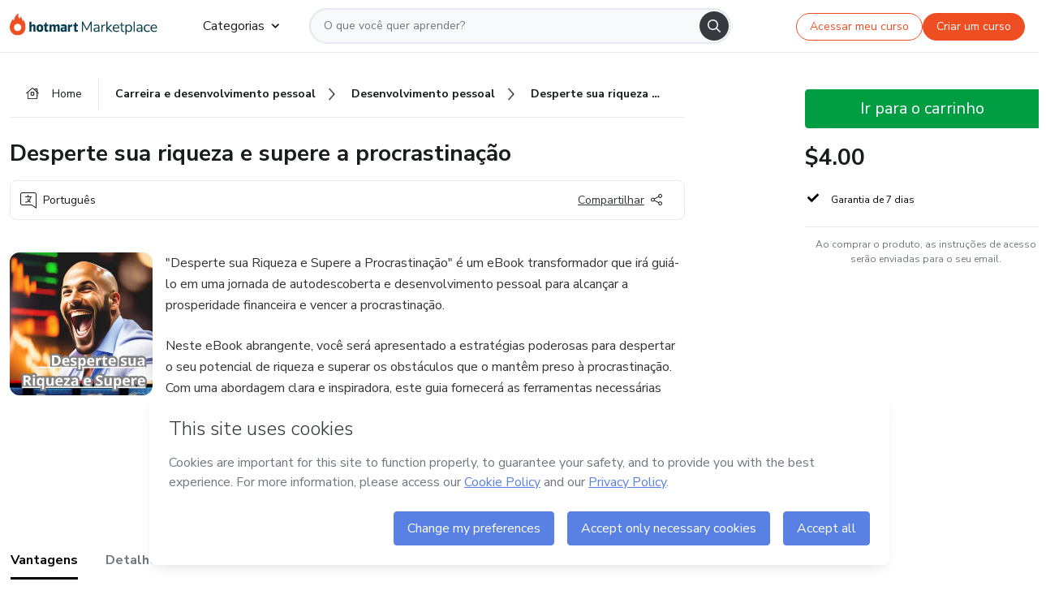

--- FILE ---
content_type: text/html;charset=UTF-8
request_url: https://sso.hotmart.com/signup?variant&noLogo&nofooter&transparent&embed&locale=pt-br&service=https%3A%2F%2Fapp.hotmart.com%2F&isEmbed=true&element=modal&url=https://sso.hotmart.com/signup?variant&noLogo&nofooter&transparent&embed&locale=pt-br&referrer=https://hotmart.com/marketplace/produtos/desperte-sua-riqueza/O84168587F
body_size: 21888
content:
<!DOCTYPE html><html id="root" lang="pt-BR">
<head>
    <meta charset="UTF-8"/><meta http-equiv="X-UA-Compatible" content="IE=edge"/><meta name="viewport" content="width=device-width, initial-scale=1, shrink-to-fit=no"/><meta name="_csrf"/><meta name="_csrf_header"
          content="_csrf"/><title>Cadastro - Hotmart</title>

    <link rel="stylesheet" type="text/css" href="/webjars/normalize.css/8.0.1/normalize-112272e51c80ffe5bd01becd2ce7d656.css" /><link rel="stylesheet" type="text/css" href="/webjars/bootstrap/5.2.0/css/bootstrap-grid.min-c7188b04e91a2f04d198acbd020e193d.css" /><link rel="stylesheet" type="text/css" href="/webjars/material-components-web/14.0.0/dist/material-components-web.min-9da9033e8d04504fe54b3dbb1298fd78.css" /><link rel="stylesheet" type="text/css" href="/webjars/mdi__font/6.5.95/css/materialdesignicons.min-39eba25ee130ff95e98b93f32a61fa70.css" /><link rel="stylesheet" type="text/css" href="https://stackpath.bootstrapcdn.com/bootstrap/4.5.0/css/bootstrap.min.css" integrity="sha384-9aIt2nRpC12Uk9gS9baDl411NQApFmC26EwAOH8WgZl5MYYxFfc+NcPb1dKGj7Sk" crossorigin="anonymous"/><link rel="stylesheet" type="text/css" href="https://fonts.googleapis.com/css?family=Nunito+Sans:400,400i,700"/><link rel="stylesheet" type="text/css" href="/themes/custom/css/custom-64662a4b0e736b5f508636d616f5a5a1.css?v=0.11.2"/><link id="favicon" rel="shortcut icon" href="/favicon-transparent-11fb4799192313dd5474a343d9cc0a17.ico" type="image/x-icon"/><script type="text/javascript">
  class ClientInfo {
    #data = null;

    constructor() {
      // Ensures CLIENT_INFO as a singleton.
      if (!window.CLIENT_INFO) this.#fetchData();
    }
    /**
     * @description
     * Fetches client info. 
     * i.e: client IP, region, timezone and so on.
     */
    async #fetchData() {
      try {
        const response = await fetch('https://api-ip.hotmart.com/api/ip/info');

        if (response.status !== 200) throw response.status;

        this.#data = await response.json();
      } catch (error) {
        console.error('[API-IP-HOTMART]', error);
      }
    }

    async #getProperty(name = '') {
      if (this.#data) return this.#data[name];

      await this.#fetchData();
      return this.#data[name];
    }

    getIp() {
      return this.#getProperty('ip');
    }
  }
  // Attaches client location information to the Window object as soon as the client-info fragment is injected.
  window.CLIENT_INFO = new ClientInfo();
</script>
<script type="text/javascript" src="/analytics/analytics-3bdb0c17ce2ae3fce698f60f34cbc64a.js"></script>
    <script type="text/javascript" src="/analytics/analytics-dataLayer-754ae0dd54359dd8b25ccd0f660e69ae.js"></script>
    <script type="text/javascript" src="/utils/fields-90a70bd5e71881f870de5af4bb22077f.js"></script>
    <link rel="canonical" href="https://sso.hotmart.com/signup" /><meta http-equiv="X-UA-Compatible" content="IE=edge"/><meta name="viewport" content="width=device-width, initial-scale=1, shrink-to-fit=no"/></head>

<body class="hot-application dark-mode new-variant embed new-variant--transparent    without-footer"
    >
    <noscript>
  <iframe src="https://www.googletagmanager.com/ns.html?id=GTM-PKWBBW7" height="0" width="0"
    style="display:none;visibility:hidden">
  </iframe>
</noscript>
    
    <script type="text/javascript">
    /*<![CDATA[*/
    var GET_SERVICE_NAME = "Business Workspace"
    var GET_THEME_NAME = "custom"
    var GET_CLIENT_ID = "8cef361b-94f8-4679-bd92-9d1cb496452d"
    var IS_LOCAL = false
    var IS_STAGING = false
    var IS_PRODUCTION = true
    var ENV = "production"
    var RETRIEVE_DEVICE_FINGERPRINT = true
    var IS_PASSWORDLESS = false
    var IS_CLARITY_ENABLED = true
    
    /**
     * Error message mapping configuration for toast error conversion system
     * 
     * @description
     * Maps error keys to message pairs (default/override) used by the toast error
     * conversion system. When a toast error appears, the system matches the
     * 'default' message and replaces it with the 'override' message for field validation.
     * 
     * @example
     * // Toast shows default message: "Authentication failed"
     * // System converts to override: "Please verify your credentials"
     */
    var ERRORS_OVERRIDE = {
        'signup.email.duplicate': {
            default: "Email existente. Identificamos que voc\u00EA j\u00E1 possui uma conta com este email na Hotmart. Recupere sua senha e\/ou fa\u00E7a login.",
            override: "Este e-mail j\u00E1 est\u00E1 associado a uma conta. <a href=\"#\" onclick=\"switchToLogin()\">Clique para entrar na sua conta.<\/a>"
        },
        'login.invalid.credentials': {
            default: "Usu\u00E1rio ou senha inv\u00E1lidos.",
            override: "Email ou senha incorretos. Verifique se digitou tudo corretamente."
        },
        'passwordless.code.invalid': {
            default: "C\u00F3digo inv\u00E1lido",
            override: "C\u00F3digo inv\u00E1lido"
        },
        'passwordless.code.expired': {
            default: "C\u00F3digo expirado",
            override: "C\u00F3digo expirado"
        },
        'passwordless.authentication.failure': {
            default: "As credenciais s\u00E3o rejeitadas\/inv\u00E1lidas e a tentativa de autentica\u00E7\u00E3o falhou.",
            override: "C\u00F3digo inv\u00E1lido"
        }
    }
</script>
<script type="text/javascript">
  const getToggle = async (name) => {
    if (!name || window.ENV === 'production') return;

    TOGGLES = window.TOGGLES || new Map();

    if (TOGGLES.has(name)) return TOGGLES.get(name);

    try {
      const response = await fetch(`/rest/v1/unleash/toggle?toggle=${name}`)

      if (response.status !== 200) return;

      const {value} = await response.json();

      TOGGLES.set(name, !!value);

      return TOGGLES.get(name);
    } catch (error) {
      console.error('TOGGLE', error)
    }
  };
</script>
    <script type="text/javascript">
  /*<![CDATA[*/
  (() => {
    if (typeof window.injectFile === 'function') return;

    window.injectFile = (type, src, id = '') => {
      if (type === 'js') {
        const script = document.createElement('script');
        script.id = id;
        script.src = src;
        script.type = 'text/javascript';
        document.head.appendChild(script);

        return;
      }
      if (type === 'css') {
        const link = document.createElement('link');
        link.id = id;
        link.href = src;
        link.rel = 'stylesheet';
        link.as = 'stylesheet';
        link.type = 'text/css';
        document.head.appendChild(link);
      }
    }
  })();
  /*]]>*/
</script>

  <link id="js-production" rel="preload" as="script" href="/themes/custom/js/custom.bundle.min.js?v=0.11.2" /><script type="text/javascript">
  /*<![CDATA[*/
  (async () => {
    const type = "js";
    const stagingSrc = "\/themes\/custom\/js\/custom.bundle.js?v=0.11.2";
    const productionSrc = "\/themes\/custom\/js\/custom.bundle.min.js?v=0.11.2";
    const TOGGLE_NAME = 'SSO_PRODUCTION_BUNDLE_ACTIVE';
    
    try {
      const toggleValue = await getToggle(TOGGLE_NAME);
      const toggleActive = ENV === 'staging' && toggleValue === true;
      const isProduction = ENV === 'production';
      const src = isProduction || toggleActive ? productionSrc : stagingSrc;
      
      window.injectFile(type, src, `bundle-${type}`);
    } catch (error) {
      console.error('[Load bundle]', error)
    }
  })();
  /*]]>*/
  </script>
<script type="text/javascript" src="/webjars/es5-shim/4.5.9/es5-shim.min-136920ce3d575efb89300c3c277555fb.js"></script>
<script type="text/javascript" src="/webjars/css-vars-ponyfill/2.4.7/dist/css-vars-ponyfill.min-dc852ae58e431362175e9c153084bc4b.js"></script>
<script type="text/javascript" src="/webjars/jquery/3.6.1/jquery.min-00727d1d5d9c90f7de826f1a4a9cc632.js"></script>
<script type="text/javascript" src="/webjars/material-components-web/14.0.0/dist/material-components-web.min-3c99031127092dd1984f2e3aa6aeed8b.js"></script>
<script type="text/javascript" src="/webjars/dompurify/2.4.3/dist/purify.min-64ed1148755a7234aadfe2083c2a730b.js"></script>
<script type="text/javascript" src="//stackpath.bootstrapcdn.com/bootstrap/4.5.0/js/bootstrap.min.js"></script>
<script type="text/javascript" src="https://cdn.jsdelivr.net/npm/jquery-validation@1.17.0/dist/jquery.validate.min.js"></script>


<script type="text/javascript" src="/js/cas-61f5fd5b78d6ef99156138850adf0698.js?v=0.11.2,/js/material.js"></script>
<script type="text/javascript" src="//static.hotmart.com/hot-gdpr/cookieconsent.min.js"></script>

<script>
    if (typeof resourceLoadedSuccessfully === "function") {
        /*<![CDATA[*/
        const isEmbedded = true;
        /*]]>*/
        if (isEmbedded) {
            resourceLoadedSuccessfullyEmbedded();
        } else {
            resourceLoadedSuccessfully();
        }
    }
    cssVars({});

    function resourceLoadedSuccessfullyEmbedded() {
        /* 
        FROM cas-server-support-thymeleaf
        VERSION 6.3.7.4
        NEED TO CHECK DIFF WHEN UPDATING APEREO CAS PLATFORM, REMOVED FOCUS TO AVOID UNWANTED SCROLL
        */
        $(document).ready(function () {
            if (trackGeoLocation) {
                requestGeoPosition();
            }

            preserveAnchorTagOnForm();
            preventFormResubmission();

            let $revealpassword = $('.reveal-password');
            $revealpassword.mouseup(function (ev) {
                $('.pwd').attr('type', 'password');
                $(".reveal-password-icon").removeClass("mdi mdi-eye-off").addClass("mdi mdi-eye");
                ev.preventDefault();
            })

            $revealpassword.mousedown(function (ev) {
                $('.pwd').attr('type', 'text');
                $(".reveal-password-icon").removeClass("mdi mdi-eye").addClass("mdi mdi-eye-off");
                ev.preventDefault();
            });

            if (typeof (jqueryReady) == 'function') {
                jqueryReady();
            }
        });
    }
    
    function redirectToLogin() {
        let destination = "/login";
        let pathname = window.location.pathname;
        if (pathname.indexOf("/oidc/authorize") >= 0) {
            destination = "/oidc/authorize";
        } else if (pathname.indexOf("/oidc/oidcAuthorize") >= 0) {
            destination = "/oidc/oidcAuthorize";
        } else if (pathname.indexOf("/oauth2.0/authorize") >= 0) {
            destination = "/oauth2.0/authorize";
        }
        window.location.href = destination + window.location.search;
    }

    $(document).ready(function () {
        $('.toast').toast({animation: true, delay: 4000});
        $('.toast').toast('show');
    });

    function saveSignupState() {
        const state = {
            referrer: document.referrer,
            url: document.URL,
            isEmbed: window.self !== window.top,
            when: new Date()
        };

        localStorage.setItem("sso.signup.state", JSON.stringify(state));
    }
    
    function saveLoginState() {
        let origin;
        let ssoDomain = document.location.protocol + "//" + document.location.host;
        if (document.referrer && document.referrer.substring(0, ssoDomain.length) !== ssoDomain) {
            origin = document.referrer.split("?")[0];
        }

        /*<![CDATA[*/
        let propertyReferrer = ""
        /*]]>*/
        if(propertyReferrer != '') {
           origin = propertyReferrer;
        }

        let state;
        if (localStorage.getItem("sso.state")) {
            state = JSON.parse(localStorage.getItem("sso.state"));
            state.url = document.URL;
            state.referrer = origin ? origin : state.referrer;
            state.when = new Date();
        } else {
            state = {
                referrer: origin,
                url: document.URL,
                when: new Date()
            };
        }

        localStorage.setItem("sso.state", JSON.stringify(state));
    }

    function getUrlParameter(sUrl, sParam) {
        const sQueryString = sUrl.substring(sUrl.indexOf('?') + 1);
        let sPageURL = sQueryString,
            sURLVariables = sPageURL.split('&'),
            sParameterName,
            i;

        for (i = 0; i < sURLVariables.length; i++) {
            sParameterName = sURLVariables[i].split('=');

            if (sParameterName[0] === sParam) {
                return sParameterName[1] === undefined ? true : decodeURIComponent(sParameterName[1]);
            }
        }
    }

    function resolveRedirectUrl(fallbackUrl) {
        const sState = localStorage.getItem("sso.state");
        if (sState) {
            const state = JSON.parse(sState);
            if (state.referrer) {
                return state.referrer;
            } else {
                const service = getUrlParameter(state.url, "service");
                if (service) {
                    const url = getUrlParameter(service, "redirect_uri");
                    if (url) {
                        return url;
                    }

                    return service;
                }
            }
        }

        return fallbackUrl;
    }

    function loginEvent(url) {
        const transformedUrl = convertToSnakeCase(url.replace(/https_|http_|www_|_com|_br/g,''));
        analyticsEvent(GET_SERVICE_NAME, "Login", "Login", "Login", "login_" + transformedUrl);
    }

    function handleLoginRedirect(element) {
        /*<![CDATA[*/
        const fallbackUrl = "https://www.hotmart.com/pt-BR";
        /*]]>*/

        const url = resolveRedirectUrl(fallbackUrl);
        loginEvent(url)
        element.attr("href", url);
        window.top.location.href = url;
    }

    function togglePassword(button, fieldId) {
        const field = document.getElementById(fieldId);
        button.classList.add("mystyle");
        if (field.type === "password") {
            field.type = "text";
            // TODO replace only svg reference
            button.innerHTML = "<svg class=\"svg-inline--fa fa-eye-slash fa-w-20\" aria-hidden=\"true\" focusable=\"false\" data-prefix=\"far\" data-icon=\"eye-slash\" role=\"img\" xmlns=\"http://www.w3.org/2000/svg\" viewBox=\"0 0 640 512\" data-fa-i2svg=\"\"><path fill=\"currentColor\" d=\"M634 471L36 3.51A16 16 0 0 0 13.51 6l-10 12.49A16 16 0 0 0 6 41l598 467.49a16 16 0 0 0 22.49-2.49l10-12.49A16 16 0 0 0 634 471zM296.79 146.47l134.79 105.38C429.36 191.91 380.48 144 320 144a112.26 112.26 0 0 0-23.21 2.47zm46.42 219.07L208.42 260.16C210.65 320.09 259.53 368 320 368a113 113 0 0 0 23.21-2.46zM320 112c98.65 0 189.09 55 237.93 144a285.53 285.53 0 0 1-44 60.2l37.74 29.5a333.7 333.7 0 0 0 52.9-75.11 32.35 32.35 0 0 0 0-29.19C550.29 135.59 442.93 64 320 64c-36.7 0-71.71 7-104.63 18.81l46.41 36.29c18.94-4.3 38.34-7.1 58.22-7.1zm0 288c-98.65 0-189.08-55-237.93-144a285.47 285.47 0 0 1 44.05-60.19l-37.74-29.5a333.6 333.6 0 0 0-52.89 75.1 32.35 32.35 0 0 0 0 29.19C89.72 376.41 197.08 448 320 448c36.7 0 71.71-7.05 104.63-18.81l-46.41-36.28C359.28 397.2 339.89 400 320 400z\"></path></svg>";
        } else {
            field.type = "password";
            // TODO replace only svg reference
            button.innerHTML = "<svg class=\"svg-inline--fa fa-eye fa-w-18\" aria-hidden=\"true\" focusable=\"false\" data-prefix=\"far\" data-icon=\"eye\" role=\"img\" xmlns=\"http://www.w3.org/2000/svg\" viewBox=\"0 0 576 512\" data-fa-i2svg=\"\"><path fill=\"currentColor\" d=\"M288 144a110.94 110.94 0 0 0-31.24 5 55.4 55.4 0 0 1 7.24 27 56 56 0 0 1-56 56 55.4 55.4 0 0 1-27-7.24A111.71 111.71 0 1 0 288 144zm284.52 97.4C518.29 135.59 410.93 64 288 64S57.68 135.64 3.48 241.41a32.35 32.35 0 0 0 0 29.19C57.71 376.41 165.07 448 288 448s230.32-71.64 284.52-177.41a32.35 32.35 0 0 0 0-29.19zM288 400c-98.65 0-189.09-55-237.93-144C98.91 167 189.34 112 288 112s189.09 55 237.93 144C477.1 345 386.66 400 288 400z\"></path></svg>";
        }
    }

    function clearSessionAndRedirect(redirectUrl) {
        const urlLogin = "https:\/\/sso.hotmart.com\/signup?variant\u0026noLogo\u0026nofooter\u0026transparent\u0026embed\u0026locale=pt-br\u0026service=https%3A%2F%2Fapp.hotmart.com%2F\u0026isEmbed=true\u0026element=modal\u0026url=https:\/\/sso.hotmart.com\/signup?variant\u0026noLogo\u0026nofooter\u0026transparent\u0026embed\u0026locale=pt-br\u0026referrer=https:\/\/hotmart.com\/marketplace\/produtos\/desperte-sua-riqueza\/O84168587F";
        const redirect = urlLogin || redirectUrl

        $('body').append('<div id="clearSessionDiv" class="d-none"></div>');
        $('<iframe>', {
            id: 'clearSessionIframe',
            src: location.origin + '/logout',
            onload: function () {
                setTimeout(function () {location.href = redirect;}, 500);
            }
        }).appendTo('#clearSessionDiv');
    }

    const clearUrlParam = (paramName = '') => {
        const url = new URL(window.location.href)
        const urlLogin = "https:\/\/sso.hotmart.com\/signup?variant\u0026noLogo\u0026nofooter\u0026transparent\u0026embed\u0026locale=pt-br\u0026service=https%3A%2F%2Fapp.hotmart.com%2F\u0026isEmbed=true\u0026element=modal\u0026url=https:\/\/sso.hotmart.com\/signup?variant\u0026noLogo\u0026nofooter\u0026transparent\u0026embed\u0026locale=pt-br\u0026referrer=https:\/\/hotmart.com\/marketplace\/produtos\/desperte-sua-riqueza\/O84168587F";
        const redirect = urlLogin || url.href
        
        url.searchParams.delete(paramName)
        window.history.replaceState(null, '', url)

        window.location.href = redirect
    }

    const convertToSnakeCase = string => {
        return string.replace(/\W+/g, " ")
            .split(/ |\B(?=[A-Z])/)
            .map(word => word.toLowerCase())
            .join('_');
    }

    const createUUID = () => {
        return 'xxxxxxxx-xxxx-4xxx-yxxx-xxxxxxxxxxxx'.replace(/[xy]/g, c => {
            const r = (Math.random() * 16) | 0;
            const v = c === 'x' ? r : (r & 0x3) | 0x8;
            return v.toString(16);
        });
    }

    // Redirects the user to the correct domain if they are on a surrogate domain
    function redirectIfSurrogate() {
        const currentUrl = new URL(window.location.href);
        
        if (currentUrl.host.includes('-surrogate')) {
            const updatedHost = currentUrl.host.replace('-surrogate', '');
            
            currentUrl.host = updatedHost;
            
            window.location.href = currentUrl.toString();
        }
    }

    redirectIfSurrogate();
    
    scriptRunner = (fn) => {
        document.readyState === 'complete' ? fn() : window.addEventListener('load', fn)
    }
</script>
    <script>
  /*<![CDATA[*/
  var trackGeoLocation = false;
  var googleAnalyticsTrackingId = null;
  /*]]>*/
</script>
    <script type="text/javascript">
        $(document).ready(function () {
            let csrf = $('meta[name="_csrf"]').attr('content');
            let csrfHeader = $('meta[name="_csrf_header"]').attr('content');
            $('form').each(function () {
                $(this).append('<input type="hidden" name="' + csrfHeader + '" value="' + csrf + '"/>');
            });
        });
    </script>
<script type="text/javascript" src="/utils/cookies-6ba433f6da7132f97750cf18e2b4a74e.js"></script>
    <div class="modal fade" id="app-modal" tabindex="-1" role="dialog" aria-labelledby="myModalLabel" aria-hidden="true">
    <div class="modal-dialog modal-dialog-centered" role="document">
      <div class="modal-content">
        <button type="button" id="iconClose" class="close" data-dismiss="modal" aria-label="Close">
          <span aria-hidden="true">&times;</span>
        </button>
        <img loading="lazy" id="modal-image" alt="Icon modal"><div class="modal-header" id="modal-header">
          <h5 class="modal-title text-center" id="modal-title">Título do Modal</h5>
        </div>
        <div class="modal-body" id="modal-body"></div>
        <div class="modal-footer" id="modal-footer">
          <button type="button" id="buttonClose" class="btn modal-btn-close" data-dismiss="modal">Fechar</button>
          <button type="button" class="btn btn-primary modal-btn-action" id="actionButton">Salvar mudanças</button>
        </div>
      </div>
    </div>
  </div>

  
<script type="text/javascript">
  /*<![CDATA[*/
    const title = "Os Cookies est\u00E3o desativados";
    const body = "Os Cookies do seu navegador est\u00E3o desativados. Ative-os para acesar a plataforma. <a href=\"https:\/\/help.hotmart.com\/pt-BR\/article\/como-permitir-cookies-no-seu-navegador\/17198106086285\" class=\"font-weight-bold modal__link\" target=\"_blank\">Saiba mais<\/a>";
    const textActionButton = "Tentar novamente";
  /*]]>*/

  window.addEventListener('load', () => {
    if (!navigator.cookieEnabled) {
      const modal = new window.Modal();
      modal.show({
        title,
        body,
        textActionButton,
        hideCloseButton: true,
        hideCloseIcon: true,
        disableBackdrop: true,
        actionCallback: () => {
          window.location.reload();
        }
      });
    }
  })
  </script>
<main role="main" class="hot-login">
        <div id="loader" class="loader">
            <span class="spinner-border" role="status" aria-hidden="true"></span>
        </div>

        <div class="hot-authentication">
            <div id="authentication-wrapper" class="authentication-sidebar">
                <header id="login-custom-header" class="login-custom-header hidden">
        <hc-h id="header-title"size="small">Logo</hc-h>
    <img id="login-custom-header-logo" class="login-custom-header-logo hidden"><hc-button 
        id="help-button" class="hidden" variation="secondary" context="neutral" size="small"
        href="https://help.hotmart.com/pt-br/article/39413024793613/" target="_blank">
            <i slot="icon" class="fa-light fa-pen">
                <svg xmlns="http://www.w3.org/2000/svg" viewBox="0 0 512 512" class="circle-question" fill="#707780" width="14px"><!--!Font Awesome Free v7.0.1 by @fontawesome - https://fontawesome.com License - https://fontawesome.com/license/free Copyright 2025 Fonticons, Inc.--><path d="M464 256a208 208 0 1 0 -416 0 208 208 0 1 0 416 0zM0 256a256 256 0 1 1 512 0 256 256 0 1 1 -512 0zm256-80c-17.7 0-32 14.3-32 32 0 13.3-10.7 24-24 24s-24-10.7-24-24c0-44.2 35.8-80 80-80s80 35.8 80 80c0 47.2-36 67.2-56 74.5l0 3.8c0 13.3-10.7 24-24 24s-24-10.7-24-24l0-8.1c0-20.5 14.8-35.2 30.1-40.2 6.4-2.1 13.2-5.5 18.2-10.3 4.3-4.2 7.7-10 7.7-19.6 0-17.7-14.3-32-32-32zM224 368a32 32 0 1 1 64 0 32 32 0 1 1 -64 0z"/></svg>
            </i>
            <slot>Ajuda</slot>
        </hc-button>
</header>
                <div id="wrapper-card" class="authentication authentication-wrapper d-flex flex-column ">
                        <div class="authentication__main-content authentication-sidebar-content d-flex flex-column justify-content-end h-100 justify-content-center">
                            <div class="d-flex w-100 align-items-center justify-content-center login-title">
                                <hc-p id="brand-name"></hc-p>
                                <img id="brand-logo" class="brand-logo hidden" alt="Logo"></div>
                            <hc-h id="screen-title" class="page-title" size="small" strong>Criar conta</hc-h>
        <hc-p size="micro" id="signup">
            <span>Cadastro rápido, seguro e do seu jeito.</span>
        </hc-p>
        <form class="signup-form d-flex flex-column h-100" method="post" id="fm2" autocomplete="off">
            <div id="social-login-custom">
  <script type="text/javascript" defer>
    const signUpProvider = "1";
    const signUpProviderOk = "0";
    const signUpUserProfile = "SELLER";
    const signUpUrl = "\/signup?service=https%3A%2F%2Fapp.hotmart.com%2F";
    const isTemplateHotmartApp = GET_THEME_NAME === 'hotmart-app';

    function redirect(button) {
      const href = button?.getAttribute('data-href');
      const url = new URL(href, window.location.origin);
      const serviceEncoded = url.searchParams.get('service');

      if (window.RETRIEVE_DEVICE_FINGERPRINT && window.DEVICE_FINGERPRINT && serviceEncoded) {
        const serviceUrl = new URL(serviceEncoded);
        const did = window.DEVICE_FINGERPRINT;
        serviceUrl.searchParams.append('did', did);
        url.searchParams.set('service', serviceUrl.toString());
      }
      
      window.top.location.href = url.toString();
    }

    function showAgreeErrorToast() {
      const toastElement = document.getElementById('toast-error-agree')
      toastElement?.classList.remove('d-none');
      $('.toast').toast({ animation: true, delay: 4000 });
      $('.toast').toast('show');
    }

    function updateUrlWithParams(baseLocation, providerSelected) {
      const agreeCheckBox = document.getElementById('agreeCheckBox');
      const seller = document.getElementById('seller');
      const buyer = document.getElementById('buyer');

      let location = `${baseLocation}&providerSelected=${providerSelected}`;

      if (!agreeCheckBox?.checked) {
        location += '&agreeCheckBoxUnChecked=1';
      } else if (seller?.checked) {
        location += '&userProfile=SELLER';
      } else if (buyer?.checked || isTemplateHotmartApp) {
        location += '&userProfile=BUYER';
      }

      return location;
    }

    function validAgreeCheckBox() {
      const agreeCheckBox = document.getElementById('agreeCheckBox');
      return agreeCheckBox?.checked
    }

    function handleSignUpProvider(button) {
      const providerSelected = button.getAttribute("providerSelected");
      const providerInput = document.getElementById('providerSelected');
      let location = button.getAttribute('data-href');

      if (signUpProvider === '1' && signUpProviderOk === '0') {
        if (providerInput && providerSelected) {
          providerInput.value = providerSelected;
          location = updateUrlWithParams(signUpUrl, providerSelected);
        }
        syncAgreeCheckBoxState();
      }

      if (validAgreeCheckBox()) {
        window.top.location.href = location;
      } else {
        showAgreeErrorToast()
      }
    }

    function syncAgreeCheckBoxState() {
      const url = new URL(window.location.href);
      const agreeCheckBox = document.getElementById('agreeCheckBox');

      if (agreeCheckBox.checked) {
        url.searchParams.delete('agreeCheckBoxUnChecked');
        window.history.replaceState(null, '', url);
      }
    }

    function modalSignupApple(button) {
      if (!window.Modal) return;

      const modal = new window.Modal();
      const title = "Compartilhe seu email e melhore sua experi\u00EAncia";
      const body = "<p>Ao usar Apple para seu cadastro, voc\u00EA pode <strong>compartilhar<\/strong> ou <strong>ocultar<\/strong> seu email.<\/p><p>Se voc\u00EA optar por <strong>ocultar seu email<\/strong>, <strong>n\u00E3o conseguiremos identificar sua conta<\/strong> e direcionar as compras Hotmart para ela.<\/p><p>Sugerimos que selecione a op\u00E7\u00E3o <strong>Compartilhar Meu Email<\/strong> para uma melhor experi\u00EAncia com nossos produtos.<\/p>";
      const textButtonAction = "Ir para cadastro Apple";
      const textCloseButton = "Fechar";

      if (validAgreeCheckBox()) {
        modal.show({
          title: title,
          body: body,
          textActionButton: textButtonAction,
          textCloseButton: textCloseButton,
          image: 'themes/hotmart/images/modal-signup-apple.svg',
          disableBackdrop: true,
          actionCallback: () => {
            modal.hide();
            handleSignUpProvider(button);
          }
        });
      } else {
        showAgreeErrorToast()
      }
    }

    if (signUpProviderOk === '1') {
      const idProviderButton = 'providerButton_' + document.getElementById('providerSelected').value;
      const providerButton = document.getElementById(idProviderButton);

      if (providerButton) {
        analyticsEvent(GET_SERVICE_NAME, 'CreateYourAccount', 'CreateAnAccount', signUpUserProfile);
        redirect(providerButton);
      }
    }
  </script>

  <style>
    .sso-providers__button {
      flex: 1;
      font-size: 16px;
      width: 100%;
      font-weight: 400;
      height: 44px;
      border: 1px solid #D9D9D9;
      border-radius: 5px;
      background-color: transparent;
      margin-bottom: 10px;
    }

    .sso-providers__button__icon {
      font-size: 16px;
    }

    body.hot-application .sso-providers__button svg {
      fill: #000;
    }

    body.new-variant--light .sso-providers__button svg {
      fill: #fff;
    }

    body.new-variant--dark .sso-providers__button svg {
      fill: #000;
    }

    body.new-variant:not(.new-variant--light):not(.new-variant--dark) .sso-providers__button svg {
      fill: #000;
    }

    .sso_providers__button__dark {
      border: 0.87px solid #000;
    }

    .sso-providers__button__text {
      margin-left: 10px;
    }

    body.new-variant--dark span {
      color: #000 !important;
    }

    /* LIGHT/DARK MODE TEMPLATE CUSTOM */
    .dark-mode span {
      color: #fff !important;
    }

    .dark-mode .icon-white path {
      fill: #fff;
    }

    .divider-line {
      border-bottom: 1px solid #D9D9D9;
      margin: 10px 0;
      flex-basis: 45%;
    }

    .divider-container {
      display: flex;
      justify-content: center;
      column-gap: 5%;
      margin-bottom: var(--spacer-3);
    }

    .top-variant {
      margin-bottom: var(--spacer-4);
    }
  </style>
    <!-- SSO providers divider --><div role="alert" id="toast-error-agree" class="toast d-none" aria-live="assertive" aria-atomic="true">
    <div class="toast-body">
      <p class="mb-0">Aceite os Termos de Uso da Hotmart para continuar</p>
    </div>
  </div>
  <!-- Signin/up google --><div class="sso_providers">
    <!-- Render Google button first --><button track-event type="button"
          id="providerButton_google2" providerSelected="google2" class="sso-providers__button"
          onclick="handleSignUpProvider(this)" data-href="clientredirect?client_name=Google&amp;service=https%3A%2F%2Fapp.hotmart.com%2F&amp;locale=pt-br">

          <svg xmlns="http://www.w3.org/2000/svg" width="16" class="sso-providers__button__icon svg-inline--fa"
            viewBox="-3 0 262 262" preserveAspectRatio="xMidYMid">
            <path
              d="M255.878 133.451c0-10.734-.871-18.567-2.756-26.69H130.55v48.448h71.947c-1.45 12.04-9.283 30.172-26.69 42.356l-.244 1.622 38.755 30.023 2.685.268c24.659-22.774 38.875-56.282 38.875-96.027"
              fill="#4285F4" /><path
              d="M130.55 261.1c35.248 0 64.839-11.605 86.453-31.622l-41.196-31.913c-11.024 7.688-25.82 13.055-45.257 13.055-34.523 0-63.824-22.773-74.269-54.25l-1.531.13-40.298 31.187-.527 1.465C35.393 231.798 79.49 261.1 130.55 261.1"
              fill="#34A853" /><path
              d="M56.281 156.37c-2.756-8.123-4.351-16.827-4.351-25.82 0-8.994 1.595-17.697 4.206-25.82l-.073-1.73L15.26 71.312l-1.335.635C5.077 89.644 0 109.517 0 130.55s5.077 40.905 13.925 58.602l42.356-32.782"
              fill="#FBBC05" /><path
              d="M130.55 50.479c24.514 0 41.05 10.589 50.479 19.438l36.844-35.974C195.245 12.91 165.798 0 130.55 0 79.49 0 35.393 29.301 13.925 71.947l42.211 32.783c10.59-31.477 39.891-54.251 74.414-54.251"
              fill="#EB4335" /></svg>
          <span class="sso-providers__button__text">Entrar com Google</span>
        </button>
      <!-- Signin/up apple --><!-- Render Apple button second --><button track-event type="button"
          id="providerButton_apple" providerSelected="apple" class="sso-providers__button"
          onclick="modalSignupApple(this)" data-href="clientredirect?client_name=Apple&amp;service=https%3A%2F%2Fapp.hotmart.com%2F&amp;locale=pt-br">

          <svg xmlns="http://www.w3.org/2000/svg" width="16"
            class="sso-providers__button__icon icon-white svg-inline--fa" viewBox="0 0 17 21" fill="none">
            <path
              d="M14.2182 10.6686C14.2093 9.01443 14.9501 7.76593 16.4496 6.84646C15.6106 5.63402 14.3432 4.96695 12.6696 4.83624C11.0853 4.71004 9.35373 5.76923 8.72001 5.76923C8.05059 5.76923 6.51537 4.88131 5.31041 4.88131C2.82016 4.92188 0.173706 6.88702 0.173706 10.8849C0.173706 12.0658 0.387921 13.2858 0.816352 14.5448C1.38759 16.1989 3.44942 20.2554 5.6005 20.1878C6.72513 20.1608 7.51951 19.381 8.98331 19.381C10.4025 19.381 11.1389 20.1878 12.3929 20.1878C14.5618 20.1563 16.4273 16.4694 16.9718 14.8107C14.062 13.427 14.2182 10.7542 14.2182 10.6686ZM11.6922 3.26773C12.9106 1.80739 12.799 0.477765 12.7633 0C11.6878 0.063101 10.4427 0.739183 9.73307 1.57302C8.95208 2.46545 8.4924 3.56971 8.59059 4.8137C9.75538 4.90385 10.8175 4.29988 11.6922 3.26773Z" /></svg>
          <span class="sso-providers__button__text">Entrar com Apple</span>
        </button>
      <input type="hidden" id="providerSelected" name="providerSelected"
      value="SELLER" /></div>

  <div id="sso-providers-divider">
    <div>
      <div class="divider-container">
        <div class="divider-line"></div>
          <span class="text-muted">ou</span>
        <div class="divider-line"></div>
      </div>
    </div>
  </div>
  </div>
<div class="flex-grow-1 d-flex flex-column align-items-center">
                    <hc-form-field>
                        <label class="auth__profile-text" for="name">Nome</label>
                        <input id="name"
                            tabindex="1"
                            type="text"
                            placeholder="Seu nome completo" name="name" value=""
                        /></hc-form-field> 

                    <hc-form-field>
                        <label slot="label" for="username">Email</label>
                        <input id="username"
                            tabindex="2"
                            type="text"
                            placeholder="Seu email" name="username" value=""
                        /></hc-form-field> 

                <hc-form-field icon-position="end">
                    <label slot="label" for="password">Senha</label>
                    <input id="password"
                        type="password"
                        name="password"
                        tabindex="3"
                        maxlength="20"
                        placeholder="Digite a senha desejada" value=""
                    /><span class="js-show-password">
                        <button type="button" class="hot-btn--link mb-2" onclick="togglePassword(this, 'password')">
                            <svg class="svg-inline--fa fa-eye fa-w-18" aria-hidden="true" focusable="false" data-prefix="far" data-icon="eye" role="img" xmlns="http://www.w3.org/2000/svg" viewBox="0 0 576 512" data-fa-i2svg=""><path fill="currentColor" d="M288 144a110.94 110.94 0 0 0-31.24 5 55.4 55.4 0 0 1 7.24 27 56 56 0 0 1-56 56 55.4 55.4 0 0 1-27-7.24A111.71 111.71 0 1 0 288 144zm284.52 97.4C518.29 135.59 410.93 64 288 64S57.68 135.64 3.48 241.41a32.35 32.35 0 0 0 0 29.19C57.71 376.41 165.07 448 288 448s230.32-71.64 284.52-177.41a32.35 32.35 0 0 0 0-29.19zM288 400c-98.65 0-189.09-55-237.93-144C98.91 167 189.34 112 288 112s189.09 55 237.93 144C477.1 345 386.66 400 288 400z"></path></svg>
                        </button>
                    </span>
                </hc-form-field>

                <hc-form-field icon-position="end">
                    <label slot="label" for="passwordConfirmation">Confirmar senha</label>
                    <input id="passwordConfirmation"
                        type="password"
                        name="passwordConfirmation"
                        tabindex="4"
                        maxlength="20"
                        placeholder="Digite a senha novamente" value=""
                    /><span class="js-show-password">
                        <button type="button" class="hot-btn--link mb-2" onclick="togglePassword(this, 'passwordConfirmation')">
                            <svg class="svg-inline--fa fa-eye fa-w-18" aria-hidden="true" focusable="false" data-prefix="far" data-icon="eye" role="img" xmlns="http://www.w3.org/2000/svg" viewBox="0 0 576 512" data-fa-i2svg=""><path fill="currentColor" d="M288 144a110.94 110.94 0 0 0-31.24 5 55.4 55.4 0 0 1 7.24 27 56 56 0 0 1-56 56 55.4 55.4 0 0 1-27-7.24A111.71 111.71 0 1 0 288 144zm284.52 97.4C518.29 135.59 410.93 64 288 64S57.68 135.64 3.48 241.41a32.35 32.35 0 0 0 0 29.19C57.71 376.41 165.07 448 288 448s230.32-71.64 284.52-177.41a32.35 32.35 0 0 0 0-29.19zM288 400c-98.65 0-189.09-55-237.93-144C98.91 167 189.34 112 288 112s189.09 55 237.93 144C477.1 345 386.66 400 288 400z"></path></svg>
                        </button>
                    </span>
                </hc-form-field>

                <hc-p size="nano">
                    <span>A senha deve conter: mais de 7 caracteres, letras e números</span>
                </hc-p>

                <div id="userProfileOptions" class="hidden">
                    <p class="auth__profile-text mb-2">O que você busca na Hotmart?</p>
        
                    <div class="auth__profile-box mb-4 d-flex flex-wrap">
                      <input tabindex="5" id="seller" class="auth__profile-input d-none" type="radio" name="profile" value="SELLER" checked="checked"><label class="auth__profile-label p-3 flex-grow-1 m-0 w-50 text-center position-relative text-capitalize"
                             for="seller">Vender Produtos</label>
                      <input tabindex="6" id="buyer" class="auth__profile-input d-none" type="radio" name="profile" value="BUYER"><label class="auth__profile-label p-3 flex-grow-1 m-0 w-50 text-center position-relative text-capitalize"
                             for="buyer">Comprar Produtos</label>
                    </div>
                </div>

                <input id="sparkleSignupProfile" type="hidden" name="profile" value="" style="display: none;"/><div class="hot-custom-control hot-custom-checkbox text-left mb-3 mt-4">
                    <input track-event tabindex="7" name="agreementAccepted" type="checkbox" class="hot-custom-control__input" id="agreeCheckBox" value="true"><input type="hidden" name="_agreementAccepted" value="on"/><label class="hot-custom-control__label" for="agreeCheckBox">
                      <hc-p size="micro">Estou ciente e concordo com o <a href="https://www.hotmart.com/tos" class="showcase-link" target="_blank">Termos de Uso</a> e com a <a href="https://www.hotmart.com/pp" class="showcase-link" target="_blank">Políticas</a> da Hotmart.</hc-p>
                    </label>
                  </div>
       
                    <button class="hot-btn hot-btn--custom-brand auth-login w-100 mb-4 p-btn auth-line-height auth-border-radius"
                    track-event
                    data-test-id="signup-submit"
                    name="submit"
                    accesskey="l"
                    tabindex="7"
                    type="submit"
                    id="signup-submit">
                        <span id="text-btn-register">Cadastre-se agora</span>
                        <span id="spinner" class="spinner-border spinner-border-sm" role="status" aria-hidden="true"></span>
                    </button>
                    
                    <div class="d-flex justify-content-center no-footer">
                        <span>Já tem uma conta?</span>
                        <a class="ml-1"
                            track-event
                            id="already-have-account"
                            onclick="analyticsEvent(GET_SERVICE_NAME, 'CreateYourAccount', 'AlreadyHaveAnAccount', 'AlreadyHaveAnAccount')"
                            target="_top"
                            href="/login?variant&amp;noLogo&amp;nofooter&amp;transparent&amp;embed&amp;locale=pt-br&amp;service=https%3A%2F%2Fapp.hotmart.com%2F&amp;isEmbed=true&amp;element=modal&amp;url=https://sso.hotmart.com/signup?variant&amp;noLogo&amp;nofooter&amp;transparent&amp;embed&amp;locale=pt-br&amp;referrer=https://hotmart.com/marketplace/produtos/desperte-sua-riqueza/O84168587F">
                             <span>Acesse aqui</span>
                         </a>
                    </div>

                    <div id="powered-by" class="d-flex justify-content-center align-items-center login-powered-by">
  <p class="mb-0 mr-2 mt-1">
    Powered by
  </p>
  <img id="powered-by-image" src="themes/custom/images/hot-logo-dark.svg" alt="Powered by Hotmart"/></div>

                    <input type="hidden" name="embedFlow" id="embedFlow" value="true"/><input type="hidden" name="execution" value="[base64]"/><input type="hidden" name="_eventId" value="submit"/><input type="hidden" name="geolocation"/></div>
        </form>
        <script type="text/javascript">
    function sanitizeHTML (value) {
        return DOMPurify.sanitize(value, { ALLOWED_TAGS: ['#text'] })
    }

    function switchToLogin() {
        const currentUrl = new URL(window.location.href);
        window.location.href = '/login' + currentUrl.search;
    }

    function signupRolePerService() {
        /*<![CDATA[*/
        const signupRoleDefaultValue = "";
        /*]]>*/
        const userProfileOptions = document.getElementById('userProfileOptions');
        const sparkleSignupProfile = document.getElementById('sparkleSignupProfile');
        const sellerCheckbox = document.getElementById('seller');
        const buyerCheckbox = document.getElementById('buyer');

        const normalizedValue = signupRoleDefaultValue.trim().toUpperCase();

        if (!normalizedValue || normalizedValue === '') {
            userProfileOptions.classList.remove('hidden');
            if (sparkleSignupProfile) {
                sparkleSignupProfile.style.display = 'none';
            }
        } else {
            userProfileOptions.classList.add('hidden');

            if (sellerCheckbox) sellerCheckbox.checked = false;
            if (buyerCheckbox) buyerCheckbox.checked = false;

            if (sparkleSignupProfile) {
                sparkleSignupProfile.value = normalizedValue;
                sparkleSignupProfile.style.display = 'block';
            }
        }
    }
    
    /*<![CDATA[*/
    $(document).ready(function () {
      const userUuid = window.SSO_USER ? window.SSO_USER?.get('uuid') : null;

      $("#spinner").hide()
      
      signupRolePerService()
      
      document.getElementById('fm2').addEventListener("submit", (e) => {
        const formData = new FormData(e.target)
        const formProps = Object.fromEntries(formData)
        const newValueName = sanitizeHTML(formProps.name)
        const newValueUsername = sanitizeHTML(formProps.username)
        
        document.getElementById('name').value = newValueName
        document.getElementById('username').value = newValueUsername
      })
      
      
      $('.auth__profile-input').change(function(){
          const selectedRadio = $(this).val().toLowerCase();
          $('.agreement-inner').hide();
          $('.agreement-inner.inner-' + selectedRadio).show();
      });

      $.validator.addMethod("password",function(value,element){
          return this.optional(element) || /^((?=.*\d)(?=.*[a-zA-Z])\S{7,20})$/g.test(value);
      },"No m\u00EDnimo 7 caracteres, com ao menos uma letra e um n\u00FAmero.");

      $("#fm2").validate({
              rules: {
                  name: {
                      required: true,
                  },
                  username: {
                      required: true,
                      email: true
                  },
                  password: {
                      required: true,
                      password: true,
                  },
                  passwordConfirmation: {
                      required: true,
                      password: true,
                  },
                  agreementAccepted: {
                    required: true
                  }
              },
              errorClass: 'invalid-feedback',

              onkeyup: function(element, event) {
                  this.element(element);
              },
              invalidHandler: function() {
                  $("#spinner").hide()
                  $(":submit").attr("disabled", false);
              },
              highlight: function(element) {
                  $(element).closest('input').addClass('is-invalid');
              },
              unhighlight: function(element) {
                  $(element).closest('input').removeClass('is-invalid');
              },
              submitHandler: function() {
                  $("#text-btn-register").hide()
                  $("#spinner").show()
                  $(":submit").attr("disabled", true);
                  if(hasFieldValue('#name') &&
                    isValidEmail('#username') &&
                    isValidPassword('#password') &&
                    isValidPassword('#passwordConfirmation') &&
                    isRadioSelected('.auth__profile-input') &&
                    isFieldChecked('#agreeCheckBox')) {
                      saveSignupState();
                  }
                  // TODO: remover evento após rollout do signup code
                  analyticsEvent(GET_SERVICE_NAME, 'CreateYourAccount', 'CreateAnAccount', $("input[type='radio']:checked").val(), convertToSnakeCase(`signup${GET_SERVICE_NAME}`));

                  analyticsEventV2(
                    GET_SERVICE_NAME,
                    'signup_form_submit',
                    {
                        cm_signup_form_submit: 1,
                        signup_uuid: userUuid,
                        email: $('#username').val()
                    }
                  );

                  return true;
              },
              /*<![CDATA[*/
              messages: {
                  name: {
                      required: "Nome completo \u00E9 obrigat\u00F3rio"
                  },
                  username: {
                      required: "Email \u00E9 obrigat\u00F3rio",
                      email: "Digite um endere\u00E7o de email v\u00E1lido"
                  },
                  password: {
                      required: "Senha \u00E9 obrigat\u00F3ria",
                  },
                  passwordConfirmation: {
                      required: "Senha \u00E9 obrigat\u00F3ria",
                  },
                  agreementAccepted: {
                    required: "Aceite os Termos de Uso da Hotmart para continuar"
                  }
              }
          });
          /*]]>*/

        analyticsPageViews(
            GET_SERVICE_NAME,
            "Sign Up",
            "Create Your Account",
            GET_THEME_NAME,
            {
                signup_uuid: userUuid,
                cm_signup_page: 1
            }
        )
  });
</script>
        <script type="text/javascript">

  (async () => {
    const ssoProd = 'sso.hotmart.com';
    const ssoStg = 'sso.buildstaging.com';
    const isLocal = window.location.host !== ssoProd && window.location.host !== ssoStg;
    
    const urlTrackingStg = 'https://tracking-api.buildstaging.com';
    const urlTrackingProd = 'https://tracking-api.hotmart.com';
    
    const trackingApi = window.location.host === ssoProd ? urlTrackingProd : urlTrackingStg;
    
    sendDatahub = async (data) => {
      try {
        if (isLocal) {
          localStorage.setItem(`hot-sso:event${Date.now()}`, JSON.stringify(data));
          return;
        }
        const response = await fetch(`${trackingApi}/rest/track/event/json`, {
          method: 'POST',
          body: JSON.stringify(data)
        })
        return response;
      } catch (error) {
        console.error('[HOT-SSO-datahub-track]', error);
      }
    };
  })();
</script>

  <script type="text/javascript">
    const uuid = createUUID();
    
    const WAF_STATUS = { 
      LOADING: 'LOADING',
      SUCCESS: 'SUCCESS',
      ERROR: 'ERROR',
      INITIAL: 'INITIAL'
    };

    const WAF = {
      status: WAF_STATUS.INITIAL
    }

    const buildObjDatahub = async (token, error) => {
      const obj = {
        system: 'hot_sso',
        entity: 'bot_control',
        action: 'client_audit',
        event_version: '1.1',
        data_version: '2.0',
        type: 'hot_sso-bot_control-client_audit',
        event: {
          uuid: uuid,
          token: token || '',
          url: window.location.href,
          userAgent: window.navigator.userAgent,
          template: GET_THEME_NAME,
          serviceName: GET_SERVICE_NAME,
          clientId: GET_CLIENT_ID,
          error: {
            columnNumber: error?.columnNumber || null,
            lineNumber: error?.lineNumber || null,
            fileName: error?.fileName || '',
            message: error?.message || '',
            stack: error?.stack || '',
          },
          status: error ? 'ERROR' : 'SUCCESS'
        }
      }
      await sendDatahub(obj);
    }

    const wafScriptHandler = () => {
      buildObjDatahub(false, { message: 'AWS Waf Script is not Loaded' });
    }

    const sendEventBackend = (token, error) => {
      setCookie('SSO_WAF_EVENT_TOKEN', !!token, 1);
      setCookie('SSO_WAF_EVENT_ID', uuid, 1);
      setCookie('SSO_WAF_EVENT_ORIGIN', window.location.href, 1);
      setCookie('SSO_WAF_EVENT_ERROR', error?.replaceAll(' ', '_') || '', 1);
    }
    
    const handleWafBotControl = async () => {
      return new Promise(async (resolve, reject) => {
        if(WAF.status !== WAF_STATUS.INITIAL) {
          return resolve();
        }
        
        WAF.status = WAF_STATUS.LOADING;
        
        if (!window.AwsWafIntegration) {
          const error = { message: 'AwsWafIntegration is not defined' };
          WAF.status = WAF_STATUS.ERROR;
          
          sendEventBackend(false, error.message);
          await buildObjDatahub(false, error);
          return resolve();
        }
        
        try {
          const token = await AwsWafIntegration.getToken();
          if (!token) {
            throw new Error('WAF token not found');
          }
          
          WAF.status = WAF_STATUS.SUCCESS;
          
          sendEventBackend(token);
          await buildObjDatahub(token, false);
          
        } catch (error) {
          WAF.status = WAF_STATUS.ERROR;
          
          sendEventBackend(false, error?.message);
          await buildObjDatahub(false, error);
        } finally {
          resolve();
        }
      });
    };
  </script>

  <script type="text/javascript"
    onerror="wafScriptHandler()"
    src="https://66e489b29fed.edge.sdk.awswaf.com/66e489b29fed/ce32c50e9b85/challenge.js">
  </script>
</div>

                        <footer id="wrapper-footer" class="login-footer">
                            <a class="w-30" href="https://help.hotmart.com/pt-br/article/39413024793613/">Suporte</a> —
                            <a class="w-30" href="https://hotmart.com/en/legal/terms-of-use">Termos de Uso</a> —
                            <a class="w-30" href="https://hotmart.com/en/legal/data-privacy-policy">Política de Privacidade</a>
                        </footer>
                </div>
                <footer id="login-custom-footer" class="login-custom-footer hidden">
    <hc-p id="login-footer-copyright"></hc-p>
</footer>
            </div>
            <div class="authentication-bg">
                <div id="brand-background" class="brand-background default"></div>
                <div class="hide-variant authentication-text-container">
                    <a href="https://hotmart.com">
                        <img class="hotmart-logo" src="/themes/custom/images/hot-logo.svg" alt="Hotmart logo" id="brand-logo"></a>
                    <img src="themes/custom/images/fire.jpg" alt="Hotmart logo"><div class="authentication-text">Nunca foi tão fácil transformar o que você sabe em um negócio digital.</div>
        <div class="authentication-sub-text">Vamos te ajudar desde os primeiros passos.<br>Cadastre-se grátis.</div>
    </div>
                <div class="hide-variant hotmart-logo-bg"></div>
            </div>
        </div>
        </main>
</body>
</html>


--- FILE ---
content_type: text/css; charset=UTF-8
request_url: https://hotmart.com/product/_next/static/css/466f68e2602f3e83.css
body_size: 5125
content:
.hot-dropdown__toggle:after{border-bottom:0;border-left:.25rem solid transparent;border-left:var(--spacer-1) solid transparent;border-right:.25rem solid transparent;border-right:var(--spacer-1) solid transparent;border-top:.25rem solid;border-top:var(--spacer-1) solid;content:"";display:inline-block;height:0;margin-left:.5rem;margin-left:var(--spacer-2);pointer-events:none;position:relative;top:-1px;vertical-align:middle;width:0}.hot-dropup .hot-dropdown__toggle:after{border-bottom:.25rem solid;border-bottom:var(--spacer-1) solid;border-left:.25rem solid transparent;border-left:var(--spacer-1) solid transparent;border-right:.25rem solid transparent;border-right:var(--spacer-1) solid transparent;border-top:0}.hot-dropright .hot-dropdown__toggle:after{border-bottom:.25rem solid transparent;border-bottom:var(--spacer-1) solid transparent;border-left:.25rem solid;border-left:var(--spacer-1) solid;border-right:0;border-top:.25rem solid transparent;border-top:var(--spacer-1) solid transparent}.hot-dropleft .hot-dropdown__toggle:after{display:none}.hot-dropleft .hot-dropdown__toggle:before{border-bottom:.25rem solid transparent;border-bottom:var(--spacer-1) solid transparent;border-right:.25rem solid;border-top:.25rem solid transparent;border-top:var(--spacer-1) solid transparent;content:"";display:inline-block;height:0;margin-left:0;margin-right:.5rem;margin-right:var(--spacer-2);position:relative;top:-2px;vertical-align:middle;width:0}.hot-dropdown__toggle--split:after,.hot-dropdown__toggle:empty:after,.hot-dropleft .hot-dropdown__toggle--split:after,.hot-dropleft .hot-dropdown__toggle:empty:after,.hot-dropright .hot-dropdown__toggle--split:after,.hot-dropright .hot-dropdown__toggle:empty:after,.hot-dropup .hot-dropdown__toggle--split:after,.hot-dropup .hot-dropdown__toggle:empty:after{margin-left:0}.hot-dropdown__toggle.hot-dropdown__toggle--split{padding-left:.5rem;padding-left:var(--spacer-2);padding-right:.5rem;padding-right:var(--spacer-2)}.hot-button~.hot-dropdown__toggle.hot-dropdown__toggle--split{margin-left:-.0625rem!important;margin-left:calc(var(--component-border-width) * -1)!important}.hot-button--lg+.hot-dropdown__toggle--split,.hot-button--sm+.hot-dropdown__toggle--split,.hot-button-group--lg>.hot-button+.hot-dropdown__toggle--split,.hot-button-group--sm>.hot-button+.hot-dropdown__toggle--split{padding-left:.5rem;padding-left:var(--spacer-2);padding-right:.5rem;padding-right:var(--spacer-2)}hot-nav{display:-ms-flexbox;display:flex;-ms-flex-wrap:wrap;flex-wrap:wrap;list-style:none;margin:0;padding:0;-webkit-user-select:none;-moz-user-select:none;-ms-user-select:none;user-select:none}hot-nav-item{background-color:transparent;border:.0625rem solid transparent;border:var(--component-border-width) solid transparent;color:#707780;color:var(--gray-500);cursor:pointer;display:block;font-weight:700;font-weight:var(--font-weight-bold);margin-right:2rem;margin-right:var(--spacer-6);padding:0 0 .75rem;padding:0 0 var(--spacer-3);-webkit-transition:background-color var(--timing,.5s) var(--easing,cubic-bezier(.2,1,.2,1)),border-color var(--timing,.5s) var(--easing,cubic-bezier(.2,1,.2,1)),color var(--timing,.5s) var(--easing,cubic-bezier(.2,1,.2,1)),width var(--timing,.5s) var(--easing,cubic-bezier(.2,1,.2,1)),-webkit-box-shadow var(--timing,.5s) var(--easing,cubic-bezier(.2,1,.2,1));transition:background-color var(--timing,.5s) var(--easing,cubic-bezier(.2,1,.2,1)),border-color var(--timing,.5s) var(--easing,cubic-bezier(.2,1,.2,1)),color var(--timing,.5s) var(--easing,cubic-bezier(.2,1,.2,1)),width var(--timing,.5s) var(--easing,cubic-bezier(.2,1,.2,1)),-webkit-box-shadow var(--timing,.5s) var(--easing,cubic-bezier(.2,1,.2,1));transition:background-color var(--timing,.5s) var(--easing,cubic-bezier(.2,1,.2,1)),border-color var(--timing,.5s) var(--easing,cubic-bezier(.2,1,.2,1)),box-shadow var(--timing,.5s) var(--easing,cubic-bezier(.2,1,.2,1)),color var(--timing,.5s) var(--easing,cubic-bezier(.2,1,.2,1)),width var(--timing,.5s) var(--easing,cubic-bezier(.2,1,.2,1));transition:background-color var(--timing,.5s) var(--easing,cubic-bezier(.2,1,.2,1)),border-color var(--timing,.5s) var(--easing,cubic-bezier(.2,1,.2,1)),box-shadow var(--timing,.5s) var(--easing,cubic-bezier(.2,1,.2,1)),color var(--timing,.5s) var(--easing,cubic-bezier(.2,1,.2,1)),width var(--timing,.5s) var(--easing,cubic-bezier(.2,1,.2,1)),-webkit-box-shadow var(--timing,.5s) var(--easing,cubic-bezier(.2,1,.2,1))}@media screen and (prefers-reduced-motion:reduce){hot-nav-item{-webkit-transition:none;transition:none}}hot-nav-item:focus,hot-nav-item:hover{color:#5981e3;color:var(--primary)}hot-nav-item.hot-nav__item--disabled,hot-nav-item:disabled{border-color:transparent;color:#9ea4ac;color:var(--gray-400);cursor:not-allowed;-webkit-user-select:none;-moz-user-select:none;-ms-user-select:none;user-select:none}hot-nav-item.hot-nav__item--disabled:focus,hot-nav-item.hot-nav__item--disabled:hover,hot-nav-item:disabled:focus,hot-nav-item:disabled:hover{border-color:transparent!important;-webkit-box-shadow:none!important;box-shadow:none!important;color:#9ea4ac!important;color:var(--gray-400)!important}hot-nav-item.hot-nav__item--active,hot-nav-item.hot-nav__item--active:focus,hot-nav-item.hot-nav__item--active:hover,hot-nav-item[active],hot-nav-item[active]:focus,hot-nav-item[active]:hover{color:#5981e3;color:var(--primary)}hot-nav.hot-nav--tabs{border-bottom:.0625rem solid #e6e9ed;border-bottom:var(--component-border-width) solid var(--component-border-color)}hot-nav.hot-nav--tabs hot-nav-item{border-color:transparent;margin-bottom:-.0625rem;margin-bottom:calc(var(--component-border-width) * -1);margin-right:.75rem;margin-right:var(--spacer-3);padding:0 .75rem .75rem;padding:0 var(--spacer-3) var(--spacer-3)}hot-nav.hot-nav--tabs hot-nav-item:focus,hot-nav.hot-nav--tabs hot-nav-item:hover{-webkit-box-shadow:inset -.125rem 0 0 #c9ced4;box-shadow:inset -.125rem 0 0 #c9ced4;-webkit-box-shadow:inset 0 calc(calc(var(--spacer-1) / 2) * -1) 0 0 var(--gray-300);box-shadow:inset 0 calc(calc(var(--spacer-1) / 2) * -1) 0 0 var(--gray-300);color:#707780;color:var(--gray-500)}hot-nav.hot-nav--tabs hot-nav-item.hot-nav__item--active,hot-nav.hot-nav--tabs hot-nav-item[active]{-webkit-box-shadow:inset -.125rem 0 0 #5981e3;box-shadow:inset -.125rem 0 0 #5981e3;-webkit-box-shadow:inset 0 calc(calc(var(--spacer-1) / 2) * -1) 0 0 var(--primary);box-shadow:inset 0 calc(calc(var(--spacer-1) / 2) * -1) 0 0 var(--primary)}hot-nav.hot-nav--tabs hot-nav-item.hot-nav__item--active:focus,hot-nav.hot-nav--tabs hot-nav-item.hot-nav__item--active:hover,hot-nav.hot-nav--tabs hot-nav-item[active]:focus,hot-nav.hot-nav--tabs hot-nav-item[active]:hover{color:#5981e3;color:var(--primary)}hot-nav.hot-nav--tabs hot-dropdown:active hot-nav-item,hot-nav.hot-nav--tabs hot-dropdown:focus hot-nav-item,hot-nav.hot-nav--tabs hot-dropdown[active] hot-nav-item{-webkit-box-shadow:inset -.125rem 0 0 #5981e3;box-shadow:inset -.125rem 0 0 #5981e3;-webkit-box-shadow:inset 0 calc(calc(var(--spacer-1) / 2) * -1) 0 0 var(--primary);box-shadow:inset 0 calc(calc(var(--spacer-1) / 2) * -1) 0 0 var(--primary)}hot-nav.hot-nav--pills hot-nav-item{border-radius:3rem;border-radius:var(--border-radius-pill);margin-right:.5rem;margin-right:var(--spacer-2);padding:.5rem 1rem;padding:var(--spacer-2) var(--spacer-4)}hot-nav.hot-nav--pills hot-nav-item:focus,hot-nav.hot-nav--pills hot-nav-item:hover{border-color:#c9ced4;border-color:var(--#c9ced4);color:#707780;color:var(--gray-500)}hot-nav.hot-nav--pills hot-nav-item.hot-nav__item--active,hot-nav.hot-nav--pills hot-nav-item[active]{background-color:#ebf0ff;background-color:var(--primary-lightest);color:#5981e3;color:var(--primary)}hot-nav.hot-nav--pills hot-nav-item.hot-nav__item--active:focus,hot-nav.hot-nav--pills hot-nav-item.hot-nav__item--active:hover,hot-nav.hot-nav--pills hot-nav-item[active]:focus,hot-nav.hot-nav--pills hot-nav-item[active]:hover{border-color:#ebf0ff;border-color:var(--primary-lightest)}.hot-button.hot-button--primary{background-color:#5981e3;background-color:var(--primary);border-color:#5981e3;border-color:var(--primary);color:#fff;color:var(--white)}.hot-button.hot-button--primary.hot-button--loading:before{border-left-color:#fff;border-left-color:var(--white);border-top-color:#fff;border-top-color:var(--white)}.hot-button.hot-button--primary.hot-button--active,.hot-button.hot-button--primary:active,.hot-button.hot-button--primary:focus,.hot-button.hot-button--primary:hover{background-color:#355cc0;background-color:var(--primary-dark);border-color:#355cc0;border-color:var(--primary-dark);color:#fff;color:var(--white)}.hot-button.hot-button--primary:focus:active{background-color:#253f82;background-color:var(--primary-darker);border-color:#253f82;border-color:var(--primary-darker);color:#fff;color:var(--white)}.hot-button.hot-button--primary.hot-button--disabled,.hot-button.hot-button--primary:disabled{background-color:#9ea4ac;background-color:var(--gray-400);border-color:#9ea4ac;border-color:var(--gray-400);color:#fff;color:var(--white)}.hot-button.hot-button--primary.hot-button--disabled:focus:active,.hot-button.hot-button--primary:disabled:focus:active{background-color:#9ea4ac;background-color:var(--gray-400);border-color:#9ea4ac;border-color:var(--gray-400)}.hot-button.hot-button--secondary{background-color:transparent;border-color:#5981e3;border-color:var(--primary);color:#355cc0;color:var(--primary-dark)}.hot-button.hot-button--secondary.hot-button--loading:before{border-left-color:#355cc0;border-left-color:var(--primary-dark);border-top-color:#355cc0;border-top-color:var(--primary-dark)}.hot-button.hot-button--secondary.hot-button--active,.hot-button.hot-button--secondary:active,.hot-button.hot-button--secondary:focus,.hot-button.hot-button--secondary:hover{background-color:#ebf0ff;background-color:var(--primary-lightest);border-color:#5981e3;border-color:var(--primary);color:#355cc0;color:var(--primary-dark)}.hot-button.hot-button--secondary:focus:active{background-color:#bed1ff;background-color:var(--primary-lighter);border-color:#5981e3;border-color:var(--primary);color:#355cc0;color:var(--primary-dark)}.hot-button.hot-button--secondary.hot-button--disabled,.hot-button.hot-button--secondary:disabled{background-color:transparent;border-color:#9ea4ac;border-color:var(--gray-400);color:#9ea4ac;color:var(--gray-400)}.hot-button.hot-button--secondary.hot-button--disabled:focus:active,.hot-button.hot-button--secondary:disabled:focus:active{background-color:transparent;border-color:transparent;color:#9ea4ac;color:var(--gray-400)}.hot-button.hot-button--secondary.hot-button--disabled.hot-button--loading:before,.hot-button.hot-button--secondary:disabled.hot-button--loading:before{border-left-color:#9ea4ac;border-left-color:var(--gray-400);border-top-color:#9ea4ac;border-top-color:var(--gray-400)}.hot-button.hot-button--tertiary{background-color:transparent;border-color:transparent;color:#355cc0;color:var(--primary-dark)}.hot-button.hot-button--tertiary.hot-button--loading:before{border-left-color:#355cc0;border-left-color:var(--primary-dark);border-top-color:#355cc0;border-top-color:var(--primary-dark)}.hot-button.hot-button--tertiary.hot-button--active,.hot-button.hot-button--tertiary:active,.hot-button.hot-button--tertiary:focus,.hot-button.hot-button--tertiary:hover{background-color:#ebf0ff;background-color:var(--primary-lightest);border-color:#ebf0ff;border-color:var(--primary-lightest);color:#355cc0;color:var(--primary-dark)}.hot-button.hot-button--tertiary:focus:active{background-color:#bed1ff;background-color:var(--primary-lighter);border-color:#bed1ff;border-color:var(--primary-lighter);color:#355cc0;color:var(--primary-dark)}.hot-button.hot-button--tertiary.hot-button--disabled,.hot-button.hot-button--tertiary:disabled{background-color:transparent;border-color:transparent;color:#9ea4ac;color:var(--gray-400)}.hot-button.hot-button--tertiary.hot-button--disabled:focus:active,.hot-button.hot-button--tertiary:disabled:focus:active{background-color:transparent;border-color:transparent;color:#9ea4ac;color:var(--gray-400)}.hot-button.hot-button--tertiary.hot-button--disabled.hot-button--loading:before,.hot-button.hot-button--tertiary:disabled.hot-button--loading:before{border-left-color:#9ea4ac;border-left-color:var(--gray-400);border-top-color:#9ea4ac;border-top-color:var(--gray-400)}.hot-button.hot-button--lg{border-radius:.25rem;border-radius:var(--border-radius);font-size:1.25rem;font-size:var(--text-3);line-height:1.5;line-height:var(--line-height-lg);padding:.5rem 1rem;padding:var(--button-padding-lg)}.hot-button.hot-button--lg.hot-button--loading:before,.hot-button.hot-button--lg[loading]:before{height:1.25rem;height:var(--text-3);margin-left:-.625rem;margin-left:calc(calc(var(--text-3) / 2) * -1);margin-top:-.625rem;margin-top:calc(calc(var(--text-3) / 2) * -1);width:1.25rem;width:var(--text-3)}.hot-button.hot-button--sm{border-radius:.25rem;border-radius:var(--border-radius);font-size:.75rem;font-size:var(--text-1);line-height:1.5;line-height:var(--line-height-lg);padding:.25rem .5rem;padding:var(--button-padding-sm)}.hot-button.hot-button--sm.hot-button--loading:before,.hot-button.hot-button--sm[loading]:before{border-width:var(--component-border-width,.0625rem);height:.75rem;height:var(--text-1);margin-left:-.375rem;margin-left:calc(calc(var(--text-1) / 2) * -1);margin-top:-.375rem;margin-top:calc(calc(var(--text-1) / 2) * -1);width:.75rem;width:var(--text-1)}.hot-button.hot-button--info{background-color:#5981e3;background-color:var(--blue);border-color:#5981e3;border-color:var(--blue);color:#fff;color:var(--white)}.hot-button.hot-button--info.hot-button--loading:before{border-left-color:#fff;border-left-color:var(--white);border-top-color:#fff;border-top-color:var(--white)}.hot-button.hot-button--info.hot-button--active,.hot-button.hot-button--info:active,.hot-button.hot-button--info:focus,.hot-button.hot-button--info:hover{background-color:#355cc0;background-color:var(--blue-dark);border-color:#355cc0;border-color:var(--blue-dark);color:#fff;color:var(--white)}.hot-button.hot-button--info:focus:active{background-color:#253f82;background-color:var(--blue-darker);border-color:#253f82;border-color:var(--blue-darker);color:#fff;color:var(--white)}.hot-button.hot-button--info.hot-button--disabled,.hot-button.hot-button--info:disabled{background-color:#9ea4ac;background-color:var(--gray-400);border-color:#9ea4ac;border-color:var(--gray-400);color:#fff;color:var(--white)}.hot-button.hot-button--info.hot-button--disabled:focus:active,.hot-button.hot-button--info:disabled:focus:active{background-color:#9ea4ac;background-color:var(--gray-400);border-color:#9ea4ac;border-color:var(--gray-400)}.hot-button.hot-button--success{background-color:#009d43;background-color:var(--green);border-color:#009d43;border-color:var(--green);color:#fff;color:var(--white)}.hot-button.hot-button--success.hot-button--loading:before{border-left-color:#fff;border-left-color:var(--white);border-top-color:#fff;border-top-color:var(--white)}.hot-button.hot-button--success.hot-button--active,.hot-button.hot-button--success:active,.hot-button.hot-button--success:focus,.hot-button.hot-button--success:hover{background-color:#006e2f;background-color:var(--green-dark);border-color:#006e2f;border-color:var(--green-dark);color:#fff;color:var(--white)}.hot-button.hot-button--success:focus:active{background-color:#005122;background-color:var(--green-darker);border-color:#005122;border-color:var(--green-darker);color:#fff;color:var(--white)}.hot-button.hot-button--success.hot-button--disabled,.hot-button.hot-button--success:disabled{background-color:#9ea4ac;background-color:var(--gray-400);border-color:#9ea4ac;border-color:var(--gray-400);color:#fff;color:var(--white)}.hot-button.hot-button--success.hot-button--disabled:focus:active,.hot-button.hot-button--success:disabled:focus:active{background-color:#9ea4ac;background-color:var(--gray-400);border-color:#9ea4ac;border-color:var(--gray-400)}.hot-button.hot-button--danger{background-color:#d6342c;background-color:var(--red);border-color:#d6342c;border-color:var(--red);color:#fff;color:var(--white)}.hot-button.hot-button--danger.hot-button--loading:before{border-left-color:#fff;border-left-color:var(--white);border-top-color:#fff;border-top-color:var(--white)}.hot-button.hot-button--danger.hot-button--active,.hot-button.hot-button--danger:active,.hot-button.hot-button--danger:focus,.hot-button.hot-button--danger:hover{background-color:#a81a0a;background-color:var(--red-dark);border-color:#a81a0a;border-color:var(--red-dark);color:#fff;color:var(--white)}.hot-button.hot-button--danger:focus:active{background-color:#881105;background-color:var(--red-darker);border-color:#881105;border-color:var(--red-darker);color:#fff;color:var(--white)}.hot-button.hot-button--danger.hot-button--disabled,.hot-button.hot-button--danger:disabled{background-color:#9ea4ac;background-color:var(--gray-400);border-color:#9ea4ac;border-color:var(--gray-400);color:#fff;color:var(--white)}.hot-button.hot-button--danger.hot-button--disabled:focus:active,.hot-button.hot-button--danger:disabled:focus:active{background-color:#9ea4ac;background-color:var(--gray-400);border-color:#9ea4ac;border-color:var(--gray-400)}.hot-button.hot-button--warning{background-color:#efba0f;background-color:var(--yellow);border-color:#efba0f;border-color:var(--yellow);color:#fff;color:var(--white)}.hot-button.hot-button--warning.hot-button--loading:before{border-left-color:#fff;border-left-color:var(--white);border-top-color:#fff;border-top-color:var(--white)}.hot-button.hot-button--warning.hot-button--active,.hot-button.hot-button--warning:active,.hot-button.hot-button--warning:focus,.hot-button.hot-button--warning:hover{background-color:#a47c00;background-color:var(--yellow-dark);border-color:#a47c00;border-color:var(--yellow-dark);color:#fff;color:var(--white)}.hot-button.hot-button--warning:focus:active{background-color:#6c5200;background-color:var(--yellow-darker);border-color:#6c5200;border-color:var(--yellow-darker);color:#fff;color:var(--white)}.hot-button.hot-button--warning.hot-button--disabled,.hot-button.hot-button--warning:disabled{background-color:#9ea4ac;background-color:var(--gray-400);border-color:#9ea4ac;border-color:var(--gray-400);color:#fff;color:var(--white)}.hot-button.hot-button--warning.hot-button--disabled:focus:active,.hot-button.hot-button--warning:disabled:focus:active{background-color:#9ea4ac;background-color:var(--gray-400);border-color:#9ea4ac;border-color:var(--gray-400)}hot-alert.hot-alert--success{background-color:#e6fcf0;background-color:var(--green-lightest);border-color:#4acc82;border-color:var(--green-light);color:#006e2f;color:var(--green-dark)}hot-alert.hot-alert--success hr{border-top-color:#4acc82;border-top-color:var(--green-light)}hot-alert.hot-alert--success .hot-alert__link{color:#006e2f;color:var(--green-dark);text-decoration:underline}hot-alert.hot-alert--success .hot-alert__link:hover{text-decoration:none}hot-alert.hot-alert--danger{background-color:#ffebeb;background-color:var(--red-lightest);border-color:#e37570;border-color:var(--red-light);color:#a81a0a;color:var(--red-dark)}hot-alert.hot-alert--danger hr{border-top-color:#e37570;border-top-color:var(--red-light)}hot-alert.hot-alert--danger .hot-alert__link{color:#a81a0a;color:var(--red-dark);text-decoration:underline}hot-alert.hot-alert--danger .hot-alert__link:hover{text-decoration:none}.hot-form{margin-bottom:1rem;margin-bottom:var(--spacer-4);position:relative}.hot-form__label{display:block}.hot-form-group{margin-bottom:0}.hot-form-group--inline{-ms-flex-align:center;align-items:center;display:-ms-flexbox;display:flex;-ms-flex-flow:row wrap;flex-flow:row wrap}.hot-form-group--inline>div{margin-right:1rem;margin-right:var(--spacer-4)}.hot-form__input{background-color:#fff;background-color:var(--white);border-color:#c9ced4;border-color:var(--input-border-color);border-radius:.25rem;border-radius:var(--input-border-radius);border-style:solid;border-width:.0625rem;border-width:var(--input-border-width);-webkit-box-sizing:border-box;box-sizing:border-box;color:#32363b;color:var(--gray-700);display:block;font-family:Nunito Sans,-apple-system,blinkmacsystemfont,Segoe UI,helvetica,arial,sans-serif,Apple Color Emoji,Segoe UI Emoji,Segoe UI Symbol;font-family:var(--font-family);font-size:1rem;font-size:var(--text-2);height:2.625rem;height:var(--component-height);line-height:1.5;line-height:var(--line-height-lg);padding:.5rem 1rem;padding:var(--input-padding);-webkit-transition:color .5s cubic-bezier(.2,1,.2,1),background-color .5s cubic-bezier(.2,1,.2,1),border-color .5s cubic-bezier(.2,1,.2,1),-webkit-box-shadow .5s cubic-bezier(.2,1,.2,1);transition:color .5s cubic-bezier(.2,1,.2,1),background-color .5s cubic-bezier(.2,1,.2,1),border-color .5s cubic-bezier(.2,1,.2,1),-webkit-box-shadow .5s cubic-bezier(.2,1,.2,1);transition:color .5s cubic-bezier(.2,1,.2,1),background-color .5s cubic-bezier(.2,1,.2,1),border-color .5s cubic-bezier(.2,1,.2,1),box-shadow .5s cubic-bezier(.2,1,.2,1);transition:color .5s cubic-bezier(.2,1,.2,1),background-color .5s cubic-bezier(.2,1,.2,1),border-color .5s cubic-bezier(.2,1,.2,1),box-shadow .5s cubic-bezier(.2,1,.2,1),-webkit-box-shadow .5s cubic-bezier(.2,1,.2,1);-webkit-transition:color var(--timing) var(--easing),background-color var(--timing) var(--easing),border-color var(--timing) var(--easing),-webkit-box-shadow var(--timing) var(--easing);transition:color var(--timing) var(--easing),background-color var(--timing) var(--easing),border-color var(--timing) var(--easing),-webkit-box-shadow var(--timing) var(--easing);transition:color var(--timing) var(--easing),background-color var(--timing) var(--easing),border-color var(--timing) var(--easing),box-shadow var(--timing) var(--easing);transition:color var(--timing) var(--easing),background-color var(--timing) var(--easing),border-color var(--timing) var(--easing),box-shadow var(--timing) var(--easing),-webkit-box-shadow var(--timing) var(--easing);width:100%}@media screen and (prefers-reduced-motion:reduce){.hot-form__input{-webkit-transition:none;transition:none}}.hot-form__input:focus{background-color:#f7f9fa;background-color:var(--gray-100);border:.0625rem solid #89a8f8;border:var(--input-border-width) solid var(--blue-light);color:#32363b;color:var(--gray-700);outline:0}.hot-form__input::-ms-expand{background-color:transparent;border:0}.hot-form__input::-moz-placeholder{color:#9ea4ac;color:var(--gray-400);opacity:1}.hot-form__input:-ms-input-placeholder{color:#9ea4ac;color:var(--gray-400);opacity:1}.hot-form__input::-webkit-input-placeholder{color:#9ea4ac;color:var(--gray-400);opacity:1}.hot-form__input::-ms-input-placeholder{color:#9ea4ac;color:var(--gray-400);opacity:1}.hot-form__input::placeholder{color:#9ea4ac;color:var(--gray-400);opacity:1}.hot-form__input:disabled{border-color:#9ea4ac;border-color:var(--input-disabled-border-color);color:#9ea4ac;color:var(--gray-400);cursor:not-allowed;opacity:.5}textarea.hot-form__input{height:auto}hot-input-group{-ms-flex-align:stretch;align-items:stretch;display:-ms-flexbox;display:flex;-ms-flex-wrap:wrap;flex-wrap:wrap;position:relative;width:100%}hot-input-group .hot-input-group__append:not(button):not(hot-dropdown),hot-input-group .hot-input-group__prepend:not(button):not(hot-dropdown){-ms-flex-align:center;align-items:center;background-color:#e6e9ed;background-color:var(--gray-200);border-color:#e6e9ed;border-color:var(--component-border-color);border-style:solid;border-width:.0625rem;border-width:var(--component-border-width);color:#32363b;color:var(--gray-700);display:-ms-flexbox;display:flex;font-size:1rem;font-size:var(--text-2);font-weight:400;line-height:1.5;line-height:var(--line-height-lg);margin-bottom:0;padding:.5rem .75rem;padding:var(--spacer-2) var(--spacer-3);text-align:center;white-space:nowrap}hot-input-group .hot-input-group__prepend:not(button):not(hot-dropdown){--input-border-radius:var(--border-radius) 0 0 var(--border-radius);border-radius:.25rem 0 0 .25rem;border-radius:var(--border-radius) 0 0 var(--border-radius)}hot-input-group .hot-input-group__append:not(button):not(hot-dropdown){--input-border-radius:0 var(--border-radius) var(--border-radius) 0;border-left:0;border-radius:0 .25rem .25rem 0;border-radius:0 var(--border-radius) var(--border-radius) 0}hot-input-group>:not(:first-child){margin-left:-.0625rem!important;margin-left:calc(var(--component-border-width) * -1)!important}hot-input-group>:first-child{border-bottom-left-radius:.25rem;border-bottom-left-radius:var(--border-radius);border-top-left-radius:.25rem;border-top-left-radius:var(--border-radius)}hot-input-group>:not(.hot-input-group__prepend):not(.hot-input-group__append){-ms-flex:1 1;flex:1 1;position:relative}hot-input-group>button:not(:first-child):not(:last-child),hot-input-group>hot-date-picker-range:not(:first-child):not(:last-child),hot-input-group>hot-date-picker:not(:first-child):not(:last-child),hot-input-group>hot-select:not(:first-child):not(:last-child),hot-input-group>input:not(:first-child):not(:last-child){--input-border-radius:0;border-radius:0}hot-input-group>button:last-child:not(:first-child),hot-input-group>hot-date-picker-range:last-child:not(:first-child),hot-input-group>hot-date-picker:last-child:not(:first-child),hot-input-group>hot-select:last-child:not(:first-child),hot-input-group>input:last-child:not(:first-child){--input-border-radius:0 var(--border-radius) var(--border-radius) 0;border-radius:0 .25rem .25rem 0;border-radius:0 var(--border-radius) var(--border-radius) 0}hot-input-group>button:first-child:not(:last-child),hot-input-group>hot-date-picker-range:first-child:not(:last-child),hot-input-group>hot-date-picker:first-child:not(:last-child),hot-input-group>hot-select:first-child:not(:last-child),hot-input-group>input:first-child:not(:last-child){--input-border-radius:var(--border-radius) 0 0 var(--border-radius);border-radius:.25rem 0 0 .25rem;border-radius:var(--border-radius) 0 0 var(--border-radius)}hot-input-group>button:focus,hot-input-group>hot-select[active],hot-input-group>input:focus{z-index:3}hot-input-group>button:first-child:not(:last-child){border-radius:.25rem 0 0 .25rem;border-radius:var(--border-radius) 0 0 var(--border-radius)}hot-input-group>button:last-child:not(:first-child){border-radius:0 .25rem .25rem 0;border-radius:0 var(--border-radius) var(--border-radius) 0}hot-input-group>hot-date-picker-range:not(:first-child):not(:last-child) input,hot-input-group>hot-date-picker:not(:first-child):not(:last-child) input,hot-input-group>hot-select:not(:first-child):not(:last-child) input{--input-border-radius:0;border-radius:0}hot-input-group>hot-date-picker-range:last-child:not(:first-child) input,hot-input-group>hot-date-picker:last-child:not(:first-child) input,hot-input-group>hot-select:last-child:not(:first-child) input{--input-border-radius:0 var(--border-radius) var(--border-radius) 0;border-radius:0 .25rem .25rem 0;border-radius:0 var(--border-radius) var(--border-radius) 0}hot-input-group>hot-date-picker-range:first-child:not(:last-child) input,hot-input-group>hot-date-picker:first-child:not(:last-child) input,hot-input-group>hot-select:first-child:not(:last-child) input{--input-border-radius:var(--border-radius) 0 0 var(--border-radius);border-radius:.25rem 0 0 .25rem;border-radius:var(--border-radius) 0 0 var(--border-radius)}hot-input-group>hot-date-picker input:focus,hot-input-group>hot-date-picker-range input:focus,hot-input-group>hot-select input:focus{z-index:3}.invalid-feedback,.valid-feedback{display:none;font-size:.75rem;font-size:var(--text-1);width:100%;background-repeat:no-repeat;background-position:0;padding-left:1.5rem;padding-left:var(--spacer-5);margin-top:.5rem;margin-top:var(--spacer-2)}.invalid-feedback{color:#a81a0a;color:var(--red-dark);background-image:url("data:image/svg+xml,%3Csvg width='16' height='16' viewBox='0 0 16 16' fill='none' xmlns='http://www.w3.org/2000/svg'%3E%3Cpath fill-rule='evenodd' clip-rule='evenodd' d='M8 1C4.13401 1 1 4.13401 1 8C1 11.866 4.13401 15 8 15C11.866 15 15 11.866 15 8C15 4.13401 11.866 1 8 1ZM8 16C3.58172 16 0 12.4183 0 8C0 3.58172 3.58172 0 8 0C12.4183 0 16 3.58172 16 8C16 12.4183 12.4183 16 8 16ZM7.29289 8L4.64645 5.35355L5.35355 4.64645L8 7.29289L10.6464 4.64645L11.3536 5.35355L8.70711 8L11.3536 10.6464L10.6464 11.3536L8 8.70711L5.35355 11.3536L4.64645 10.6464L7.29289 8Z' fill='%23A81A0A'/%3E%3C/svg%3E%0A")}.valid-feedback{color:#006e2f;color:var(--green-dark);background-image:url("data:image/svg+xml,%3Csvg width='16' height='16' viewBox='0 0 16 16' fill='none' xmlns='http://www.w3.org/2000/svg'%3E%3Cpath fill-rule='evenodd' clip-rule='evenodd' d='M0 8C0 3.58172 3.58172 0 8 0C12.4183 0 16 3.58172 16 8C16 12.4183 12.4183 16 8 16C3.58172 16 0 12.4183 0 8ZM8 1C4.13401 1 1 4.13401 1 8C1 11.866 4.13401 15 8 15C11.866 15 15 11.866 15 8C15 4.13401 11.866 1 8 1ZM11.9369 5.27022C12.1321 5.46548 12.1321 5.78206 11.9369 5.97733L7 10.9142L4.14645 8.06066C3.95118 7.8654 3.95118 7.54882 4.14645 7.35355C4.34171 7.15829 4.65829 7.15829 4.85355 7.35355L7 9.5L11.2298 5.27022C11.425 5.07496 11.7416 5.07496 11.9369 5.27022Z' fill='%23005122'/%3E%3C/svg%3E%0A")}.hot-form__input.is-valid,.was-validated .hot-form__input:valid,hot-select[valid]{border-color:#009d43;border-color:var(--green)}.hot-form__input.is-valid~.valid-feedback,.was-validated .hot-form__input:valid~.valid-feedback,hot-select[valid]~.valid-feedback{display:block}.hot-form__input.is-valid~.hot-form__label,.was-validated .hot-form__input:valid~.hot-form__label,hot-select[valid]~.hot-form__label{border-color:#009d43;border-color:var(--green);color:#009d43;color:var(--green)}.hot-form__input.is-valid~.hot-form__label:before,.was-validated .hot-form__input:valid~.hot-form__label:before,hot-select[valid]~.hot-form__label:before{-webkit-box-shadow:0 0 0 .0625rem #009d43;box-shadow:0 0 0 .0625rem #009d43;-webkit-box-shadow:0 0 0 var(--input-border-width) var(--green);box-shadow:0 0 0 var(--input-border-width) var(--green)}.hot-form__input.is-valid:checked~.hot-form__label:before,.was-validated .hot-form__input:valid:checked~.hot-form__label:before,hot-select[valid]:checked~.hot-form__label:before{background-color:#009d43;background-color:var(--green);-webkit-box-shadow:0 0 0 .0625rem #009d43;box-shadow:0 0 0 .0625rem #009d43;-webkit-box-shadow:0 0 0 var(--input-border-width) var(--green);box-shadow:0 0 0 var(--input-border-width) var(--green)}.hot-form__input.is-valid:hover~.hot-form__label:before,.was-validated .hot-form__input:valid:hover~.hot-form__label:before,hot-select[valid]:hover~.hot-form__label:before{-webkit-box-shadow:0 0 0 .5rem #99e9bb;box-shadow:0 0 0 .5rem #99e9bb;-webkit-box-shadow:0 0 0 var(--spacer-2) var(--green-lighter);box-shadow:0 0 0 var(--spacer-2) var(--green-lighter)}.hot-form__input.is-valid:focus,.was-validated .hot-form__input:valid:focus,hot-select[valid]:focus{border-color:#009d43;border-color:var(--green)}.hot-form__input.is-valid:focus~.hot-form__label:before,.was-validated .hot-form__input:valid:focus~.hot-form__label:before,hot-select[valid]:focus~.hot-form__label:before{-webkit-box-shadow:0 0 0 .0625rem #9ea4ac,0 0 0 calc(.25rem - .0625rem) #fff,0 0 0 calc(.25rem + .0625rem) #009d43;box-shadow:0 0 0 .0625rem #9ea4ac,0 0 0 calc(.25rem - .0625rem) #fff,0 0 0 calc(.25rem + .0625rem) #009d43;-webkit-box-shadow:0 0 0 var(--input-border-width) var(--gray-400),0 0 0 calc(var(--spacer-1) - var(--input-border-width)) var(--white),0 0 0 calc(var(--spacer-1) + var(--input-border-width)) var(--green);box-shadow:0 0 0 var(--input-border-width) var(--gray-400),0 0 0 calc(var(--spacer-1) - var(--input-border-width)) var(--white),0 0 0 calc(var(--spacer-1) + var(--input-border-width)) var(--green)}.hot-form__input.is-invalid,.was-validated .hot-form__input:invalid,hot-select[invalid]{border-color:#d6342c;border-color:var(--red)}.hot-form__input.is-invalid~.invalid-feedback,.was-validated .hot-form__input:invalid~.invalid-feedback,hot-select[invalid]~.invalid-feedback{display:block}.hot-form__input.is-invalid~.hot-form__label,.was-validated .hot-form__input:invalid~.hot-form__label,hot-select[invalid]~.hot-form__label{border-color:#d6342c;color:#d6342c;color:var(--red)}.hot-form__input.is-invalid~.hot-form__label:before,.was-validated .hot-form__input:invalid~.hot-form__label:before,hot-select[invalid]~.hot-form__label:before{-webkit-box-shadow:0 0 0 .0625rem #d6342c;box-shadow:0 0 0 .0625rem #d6342c;-webkit-box-shadow:0 0 0 var(--input-border-width) var(--red);box-shadow:0 0 0 var(--input-border-width) var(--red)}.hot-form__input.is-invalid:checked~.hot-form__label:before,.was-validated .hot-form__input:invalid:checked~.hot-form__label:before,hot-select[invalid]:checked~.hot-form__label:before{background-color:#d6342c;-webkit-box-shadow:0 0 0 .0625rem #d6342c;box-shadow:0 0 0 .0625rem #d6342c;-webkit-box-shadow:0 0 0 var(--input-border-width) var(--red);box-shadow:0 0 0 var(--input-border-width) var(--red)}.hot-form__input.is-invalid:hover~.hot-form__label:before,.was-validated .hot-form__input:invalid:hover~.hot-form__label:before,hot-select[invalid]:hover~.hot-form__label:before{-webkit-box-shadow:0 0 0 .5rem #f9cac8;box-shadow:0 0 0 .5rem #f9cac8;-webkit-box-shadow:0 0 0 var(--spacer-2) var(--red-lighter);box-shadow:0 0 0 var(--spacer-2) var(--red-lighter)}.hot-form__input.is-invalid:focus,.was-validated .hot-form__input:invalid:focus,hot-select[invalid]:focus{border-color:#d6342c;border-color:var(--red)}.hot-form__input.is-invalid:focus~.hot-form__label:before,.was-validated .hot-form__input:invalid:focus~.hot-form__label:before,hot-select[invalid]:focus~.hot-form__label:before{-webkit-box-shadow:0 0 0 .0625rem #9ea4ac,0 0 0 calc(.25rem - .0625rem) #fff,0 0 0 calc(.25rem + .0625rem) #d6342c;box-shadow:0 0 0 .0625rem #9ea4ac,0 0 0 calc(.25rem - .0625rem) #fff,0 0 0 calc(.25rem + .0625rem) #d6342c;-webkit-box-shadow:0 0 0 var(--input-border-width) var(--gray-400),0 0 0 calc(var(--spacer-1) - var(--input-border-width)) var(--white),0 0 0 calc(var(--spacer-1) + var(--input-border-width)) var(--red);box-shadow:0 0 0 var(--input-border-width) var(--gray-400),0 0 0 calc(var(--spacer-1) - var(--input-border-width)) var(--white),0 0 0 calc(var(--spacer-1) + var(--input-border-width)) var(--red)}.hot-form--checkbox .hot-form__input,.hot-form--radio .hot-form__input{height:0;line-height:0;width:0}.hot-form--checkbox .hot-form__label:before,.hot-form--radio .hot-form__label:before{background-color:#fff;background-color:var(--white);-webkit-box-shadow:0 0 0 .0625rem #9ea4ac;box-shadow:0 0 0 .0625rem #9ea4ac;-webkit-box-shadow:0 0 0 var(--input-border-width) var(--gray-400);box-shadow:0 0 0 var(--input-border-width) var(--gray-400);content:"";display:block;height:1rem;height:var(--spacer-4);left:-1.5rem;left:calc(var(--spacer-5) * -1);pointer-events:none;position:absolute;top:.25rem;top:var(--spacer-1);-webkit-user-select:none;-moz-user-select:none;-ms-user-select:none;user-select:none;width:1rem;width:var(--spacer-4)}.hot-form--checkbox .hot-form__label:after,.hot-form--radio .hot-form__label:after{background-position:50%;background-repeat:no-repeat;background-size:50% 50%;content:"";display:block;height:1rem;height:var(--spacer-4);left:-1.5rem;left:calc(var(--spacer-5) * -1);position:absolute;top:.25rem;top:var(--spacer-1);width:1rem;width:var(--spacer-4)}.hot-form--custom{display:block;position:relative}.hot-form--custom .hot-form__label{color:inherit!important;cursor:pointer;margin-bottom:0;position:relative}.hot-form--custom .hot-form__label:before{-webkit-transition:background-color .5s cubic-bezier(.2,1,.2,1),border-color .5s cubic-bezier(.2,1,.2,1),-webkit-box-shadow .5s cubic-bezier(.2,1,.2,1);transition:background-color .5s cubic-bezier(.2,1,.2,1),border-color .5s cubic-bezier(.2,1,.2,1),-webkit-box-shadow .5s cubic-bezier(.2,1,.2,1);transition:background-color .5s cubic-bezier(.2,1,.2,1),border-color .5s cubic-bezier(.2,1,.2,1),box-shadow .5s cubic-bezier(.2,1,.2,1);transition:background-color .5s cubic-bezier(.2,1,.2,1),border-color .5s cubic-bezier(.2,1,.2,1),box-shadow .5s cubic-bezier(.2,1,.2,1),-webkit-box-shadow .5s cubic-bezier(.2,1,.2,1);-webkit-transition:background-color var(--timing) var(--easing),border-color var(--timing) var(--easing),-webkit-box-shadow var(--timing) var(--easing);transition:background-color var(--timing) var(--easing),border-color var(--timing) var(--easing),-webkit-box-shadow var(--timing) var(--easing);transition:background-color var(--timing) var(--easing),border-color var(--timing) var(--easing),box-shadow var(--timing) var(--easing);transition:background-color var(--timing) var(--easing),border-color var(--timing) var(--easing),box-shadow var(--timing) var(--easing),-webkit-box-shadow var(--timing) var(--easing);-webkit-user-select:none;-moz-user-select:none;-ms-user-select:none;user-select:none}@media screen and (prefers-reduced-motion:reduce){.hot-form--custom .hot-form__label:before{-webkit-transition:none;transition:none}}.hot-form--custom .hot-form__input{opacity:0;position:absolute;z-index:-1}.hot-form--custom .hot-form__input:disabled{pointer-events:none}.hot-form--custom .hot-form__input:disabled~.hot-form__label{color:var(--gray-400);cursor:not-allowed;opacity:.5;pointer-events:none}.hot-form--custom .hot-form__input:disabled~.hot-form__label:before{background-color:transparent;-webkit-box-shadow:0 0 0 .0625rem #707780;box-shadow:0 0 0 .0625rem #707780;-webkit-box-shadow:0 0 0 var(--input-border-width) var(--gray-500);box-shadow:0 0 0 var(--input-border-width) var(--gray-500);opacity:.5}.hot-form--custom .hot-form__input:checked~.hot-form__label:before{background-color:#5981e3;background-color:var(--blue);-webkit-box-shadow:0 0 0 .0625rem #5981e3;box-shadow:0 0 0 .0625rem #5981e3;-webkit-box-shadow:0 0 0 var(--input-border-width) var(--blue);box-shadow:0 0 0 var(--input-border-width) var(--blue);color:#fff;color:var(--white)}.hot-form--custom .hot-form__input:hover~.hot-form__label:before{-webkit-box-shadow:0 0 0 .5rem #bed1ff;box-shadow:0 0 0 .5rem #bed1ff;-webkit-box-shadow:0 0 0 var(--spacer-2) var(--blue-lighter);box-shadow:0 0 0 var(--spacer-2) var(--blue-lighter)}.hot-form--custom .hot-form__input:focus~.hot-form__label:before{-webkit-box-shadow:0 0 0 .0625rem #9ea4ac,0 0 0 calc(.25rem - .0625rem) #fff,0 0 0 calc(.25rem + .0625rem) #5981e3;box-shadow:0 0 0 .0625rem #9ea4ac,0 0 0 calc(.25rem - .0625rem) #fff,0 0 0 calc(.25rem + .0625rem) #5981e3;-webkit-box-shadow:0 0 0 var(--input-border-width) var(--gray-400),0 0 0 calc(var(--spacer-1) - var(--input-border-width)) var(--white),0 0 0 calc(var(--spacer-1) + var(--input-border-width)) var(--blue);box-shadow:0 0 0 var(--input-border-width) var(--gray-400),0 0 0 calc(var(--spacer-1) - var(--input-border-width)) var(--white),0 0 0 calc(var(--spacer-1) + var(--input-border-width)) var(--blue)}.hot-form--custom .hot-form__input:active~.hot-form__label:before{background-color:#ebf0ff;background-color:var(--blue-lightest);-webkit-box-shadow:0 0 0 .0625rem #5981e3;box-shadow:0 0 0 .0625rem #5981e3;-webkit-box-shadow:0 0 0 var(--input-border-width) var(--blue);box-shadow:0 0 0 var(--input-border-width) var(--blue);color:#fff;color:var(--white)}.hot-form--custom .hot-form__input:checked:disabled~.hot-form__label:before{background-color:#9ea4ac;background-color:var(--gray-400);-webkit-box-shadow:0 0 0 .0625rem #9ea4ac;box-shadow:0 0 0 .0625rem #9ea4ac;-webkit-box-shadow:0 0 0 var(--input-border-width) var(--gray-400);box-shadow:0 0 0 var(--input-border-width) var(--gray-400)}hot-card{background-clip:border-box;background-color:#fff;background-color:var(--white);border-radius:.25rem;border-radius:var(--border-radius);border:.0625rem solid transparent;border-width:var(--card-border-width);display:-ms-flexbox;display:flex;-ms-flex-direction:column;flex-direction:column;font-family:Nunito Sans,-apple-system,blinkmacsystemfont,Segoe UI,helvetica,arial,sans-serif,Apple Color Emoji,Segoe UI Emoji,Segoe UI Symbol;font-family:var(--font-family);font-size:1rem;font-size:var(--text-2);font-weight:400;font-weight:var(--font-weight);line-height:1.5;line-height:var(--line-height-lg);min-width:0;position:relative;word-wrap:break-word}hot-card.hot-card--bordered{border-color:#e6e9ed;border-color:var(--component-border-color)}hot-card.hot-card--hover{-webkit-transition:-webkit-box-shadow .5s cubic-bezier(.2,1,.2,1),-webkit-transform .5s cubic-bezier(.2,1,.2,1);transition:-webkit-box-shadow .5s cubic-bezier(.2,1,.2,1),-webkit-transform .5s cubic-bezier(.2,1,.2,1);transition:box-shadow .5s cubic-bezier(.2,1,.2,1),transform .5s cubic-bezier(.2,1,.2,1);transition:box-shadow .5s cubic-bezier(.2,1,.2,1),transform .5s cubic-bezier(.2,1,.2,1),-webkit-box-shadow .5s cubic-bezier(.2,1,.2,1),-webkit-transform .5s cubic-bezier(.2,1,.2,1);-webkit-transition:-webkit-box-shadow var(--timing) var(--easing),-webkit-transform var(--timing) var(--easing);transition:-webkit-box-shadow var(--timing) var(--easing),-webkit-transform var(--timing) var(--easing);transition:box-shadow var(--timing) var(--easing),transform var(--timing) var(--easing);transition:box-shadow var(--timing) var(--easing),transform var(--timing) var(--easing),-webkit-box-shadow var(--timing) var(--easing),-webkit-transform var(--timing) var(--easing)}@media screen and (prefers-reduced-motion:reduce){hot-card.hot-card--hover{-webkit-transition:none;transition:none}}hot-card.hot-card--hover:hover{-webkit-box-shadow:0 8px 16px -6px rgba(0,0,0,.12);box-shadow:0 8px 16px -6px rgba(0,0,0,.12);-webkit-box-shadow:var(--box-shadow);box-shadow:var(--box-shadow);-webkit-transform:translateY(-.25rem);-ms-transform:translateY(-.25rem);transform:translateY(-.25rem);-webkit-transform:translateY(calc(var(--spacer-3) * -1));-ms-transform:translateY(calc(var(--spacer-3) * -1));transform:translateY(calc(var(--spacer-3) * -1));z-index:2}hot-card.hot-card--hover.hot-card--shadow-lg.hot-card--active,hot-card.hot-card--hover.hot-card--shadow-lg:hover,hot-card.hot-card--hover.hot-card--shadow-lg[active]{-webkit-box-shadow:0 16px 40px -8px rgba(0,0,0,.12);box-shadow:0 16px 40px -8px rgba(0,0,0,.12);-webkit-box-shadow:var(--box-shadow-lg);box-shadow:var(--box-shadow-lg)}hot-card.hot-card--hover.hot-card--shadow-sm.hot-card--active,hot-card.hot-card--hover.hot-card--shadow-sm:hover,hot-card.hot-card--hover.hot-card--shadow-sm[active]{-webkit-box-shadow:0 1px 2px 0 rgba(0,0,0,.12);box-shadow:0 1px 2px 0 rgba(0,0,0,.12);-webkit-box-shadow:var(--box-shadow-sm);box-shadow:var(--box-shadow-sm)}hot-card.hot-card--active,hot-card[active]{-webkit-box-shadow:0 8px 16px -6px rgba(0,0,0,.12);box-shadow:0 8px 16px -6px rgba(0,0,0,.12);-webkit-box-shadow:var(--box-shadow);box-shadow:var(--box-shadow)}hot-card.hot-card--shadow-lg.hot-card--active,hot-card.hot-card--shadow-lg[active]{-webkit-box-shadow:0 16px 40px -8px rgba(0,0,0,.12);box-shadow:0 16px 40px -8px rgba(0,0,0,.12);-webkit-box-shadow:var(--box-shadow-lg);box-shadow:var(--box-shadow-lg)}hot-card.hot-card--shadow-sm.hot-card--active,hot-card.hot-card--shadow-sm[active]{-webkit-box-shadow:0 1px 2px 0 rgba(0,0,0,.12);box-shadow:0 1px 2px 0 rgba(0,0,0,.12);-webkit-box-shadow:var(--box-shadow-sm);box-shadow:var(--box-shadow-sm)}.hot-form--checkbox{padding:0 0 0 1.5rem;padding:0 0 0 var(--spacer-5)}.hot-form--checkbox .hot-form__label:before{border-radius:.25rem;border-radius:var(--border-radius)}.hot-form--checkbox .hot-form__input:checked~.hot-form__label:before{background-color:#5981e3;background-color:var(--blue)}.hot-form--checkbox .hot-form__input:checked~.hot-form__label:after{background-image:url('data:image/svg+xml;charset=utf8,%3Csvg xmlns="http://www.w3.org/2000/svg" viewBox="0 0 8 8"%3E%3Cpath fill="%23fff" d="M6.564.75l-3.59 3.612-1.538-1.55L0 4.26 2.974 7.25 8 2.193z"/%3E%3C/svg%3E')}.hot-form--checkbox .hot-form__input:indeterminate~.hot-form__label:before{background-color:#5981e3;background-color:var(--blue);-webkit-box-shadow:0 0 0 .0625rem #5981e3;box-shadow:0 0 0 .0625rem #5981e3;-webkit-box-shadow:0 0 0 var(--input-border-width) var(--blue);box-shadow:0 0 0 var(--input-border-width) var(--blue)}.hot-form--checkbox .hot-form__input:indeterminate~.hot-form__label:after{background-image:url('data:image/svg+xml;charset=utf8,%3Csvg xmlns="http://www.w3.org/2000/svg" viewBox="0 0 4 4"%3E%3Cpath stroke="%23fff" d="M0 2h4"/%3E%3C/svg%3E')}.hot-form--checkbox .hot-form__input:disabled:checked~.hot-form__label:before,.hot-form--checkbox .hot-form__input:disabled:indeterminate~.hot-form__label:before{background-color:#9ea4ac;background-color:var(--gray-400);-webkit-box-shadow:0 0 0 .0625rem #9ea4ac;box-shadow:0 0 0 .0625rem #9ea4ac;-webkit-box-shadow:0 0 0 var(--input-border-width) var(--gray-400);box-shadow:0 0 0 var(--input-border-width) var(--gray-400)}
/*# sourceMappingURL=466f68e2602f3e83.css.map*/